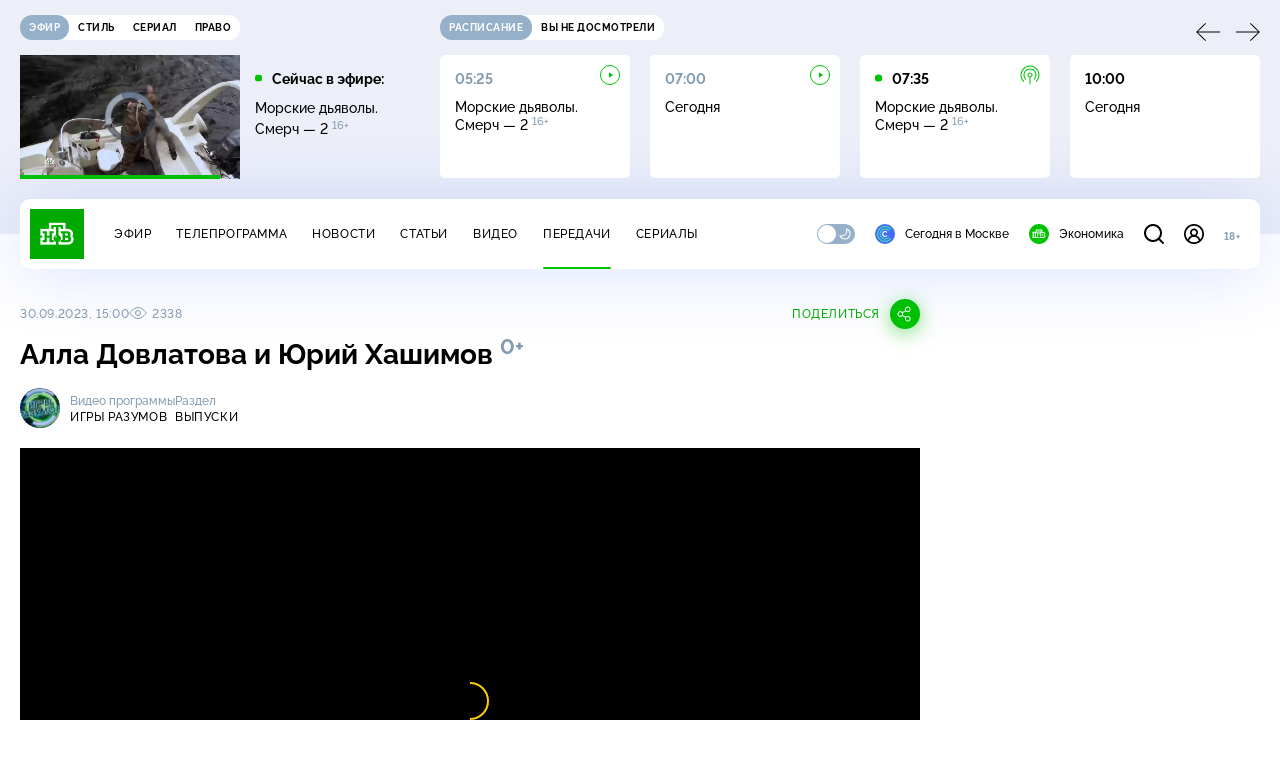

--- FILE ---
content_type: text/html; charset=utf-8
request_url: https://www.ntv.ru/peredacha/Igry_razumov/m97481/o742198/
body_size: 14303
content:
<!doctype html>
<html xmlns="//www.w3.org/1999/xhtml" xml:lang="en" lang="ru" prefix="ya: //webmaster.yandex.ru/vocabularies/">
  <head prefix="og: http://ogp.me/ns# fb: http://ogp.me/ns/fb# article: http://ogp.me/ns/article#">
    <script type="module" crossorigin src="https://static2.ntv.ru/assets/polyfills-CXUM0Phg.js"></script>

    <meta charset="UTF-8" />
    <meta name="viewport" content="width=device-width, initial-scale=1.0, maximum-scale=1.0, user-scalable=no" />

    <meta http-equiv="x-dns-prefetch-control" content="on" />
    <meta http-equiv="Content-Type" content="text/html; charset=utf-8" />
    <meta http-equiv="Content-Language" content="ru" />
    <meta http-equiv="X-UA-Compatible" content="IE=edge" />

    <meta name="telegram:channel" content="@ntvnews" />
    <meta property="fb:pages" content="100144730045043" />

    <meta name="msvalidate.01" content="7CE27288088CB29130CE54218DE04196" />
    <meta name="yandex-verification" content="847f9c4f6d1da5e1" />
    <meta name="yandex-verification" content="ff7d80f7b0440a46" />

    <link rel="shortcut icon" href="//cdn2-static.ntv.ru/favicon.ico" type="image/x-icon" />
    <link rel="mask-icon" href="//cdn2-static.ntv.ru/images/logo5.svg" color="#000" />

    <link rel="apple-touch-icon" sizes="57x57" href="//cdn2-static.ntv.ru/images/favicons/apple-touch-icon-57x57.png" />
    <link rel="apple-touch-icon" sizes="60x60" href="//cdn2-static.ntv.ru/images/favicons/apple-touch-icon-60x60.png" />
    <link rel="apple-touch-icon" sizes="72x72" href="//cdn2-static.ntv.ru/images/favicons/apple-touch-icon-72x72.png" />
    <link rel="apple-touch-icon" sizes="76x76" href="//cdn2-static.ntv.ru/images/favicons/apple-touch-icon-76x76.png" />
    <link rel="apple-touch-icon" sizes="114x114" href="//cdn2-static.ntv.ru/images/favicons/apple-touch-icon-114x114.png" />
    <link rel="apple-touch-icon" sizes="120x120" href="//cdn2-static.ntv.ru/images/favicons/apple-touch-icon-120x120.png" />
    <link rel="apple-touch-icon" sizes="144x144" href="//cdn2-static.ntv.ru/images/favicons/apple-touch-icon-144x144.png" />
    <link rel="apple-touch-icon" sizes="152x152" href="//cdn2-static.ntv.ru/images/favicons/apple-touch-icon-152x152.png" />
    <link rel="apple-touch-icon" sizes="180x180" href="//cdn2-static.ntv.ru/images/favicons/apple-touch-icon-180x180.png" />

    <link rel="icon" type="image/png" href="//cdn2-static.ntv.ru/images/favicons/favicon-32x32.png" sizes="32x32" />
    <link rel="icon" type="image/png" href="//cdn2-static.ntv.ru/images/favicons/favicon-194x194.png" sizes="194x194" />
    <link rel="icon" type="image/png" href="//cdn2-static.ntv.ru/images/favicons/favicon-96x96.png" sizes="96x96" />
    <link
      rel="icon"
      type="image/png"
      href="//cdn2-static.ntv.ru/images/favicons/android-chrome-192x192.png"
      sizes="192x192"
    />
    <link rel="icon" type="image/png" href="//cdn2-static.ntv.ru/images/favicons/favicon-16x16.png" sizes="16x16" />

    <meta name="msapplication-TileColor" content="#253345" />
    <meta name="msapplication-TileImage" content="//cdn2-static.ntv.ru/images/favicons/mstile-144x144.png" />

    <meta name="theme-color" content="#253345" />

    <meta name="robots" content="max-image-preview:large, max-video-preview:30" />

    <link rel="preconnect" href="//cdn2-static.ntv.ru/" crossorigin />
    <link rel="preconnect" href="//fonts.googleapis.com/" crossorigin />
    <link rel="preconnect" href="//ads.betweendigital.com" crossorigin />

    <link rel="manifest" href="https://www.ntv.ru/manifest.json" crossorigin="use-credentials" />

    <meta property="fb:app_id" content="398092463538505" />

    <title>Игры разумов &#x2F; Выпуски &#x2F; Алла Довлатова и Юрий Хашимов &#x2F; Передачи НТВ</title>
<meta property="og:site_name" content="НТВ">
<meta property="og:url" content="https://www.ntv.ru/peredacha/Igry_razumov/m97481/o742198/">
<link rel="canonical" href="https://www.ntv.ru/peredacha/Igry_razumov/m97481/o742198/">
<meta name="title" content="Игры разумов / Выпуски / Алла Довлатова и Юрий Хашимов / Передачи НТВ">
<meta name="description" content="Новым гостем интеллектуальной телеигры станет российская теле- и радиоведущая, актриса Алла Довлатова: она сразится в интеллектуальном поединке с Юрием Хашимовым. Кто сможет дать больше правильных ответов на профессиональные темы?  // Смотрите на НТВ.Ru">
<meta name="keywords" content="игры и игрушки">
<meta property="author" content="ntv.ru">
<meta property="og:type" content="video.tv_show">
<meta property="og:title" content="Игры разумов / Выпуски / Алла Довлатова и Юрий Хашимов / Передачи НТВ">
<meta property="og:description" content="Новым гостем интеллектуальной телеигры станет российская теле- и радиоведущая, актриса Алла Довлатова: она сразится в интеллектуальном поединке с Юрием Хашимовым. Кто сможет дать больше правильных ответов на профессиональные темы?  // Смотрите на НТВ.Ru">
<meta property="og:image" content="/home/promo/2023/20230928/ig_snvo.jpg">
<meta property="og:image:width" content="1024">
<meta property="og:image:height" content="539">
<meta name="twitter:creator" content="@ntvru">
<meta name="twitter:site" content="@ntvru">
<meta name="twitter:title" content="Игры разумов / Выпуски / Алла Довлатова и Юрий Хашимов / Передачи НТВ">
<meta name="twitter:description" content="Новым гостем интеллектуальной телеигры станет российская теле- и радиоведущая, актриса Алла Довлатова: она сразится в интеллектуальном поединке с Юрием Хашимовым. Кто сможет дать больше правильных ответов на профессиональные темы?  // Смотрите на НТВ.Ru">
<meta name="twitter:image" content="https://cdn2-static.ntv.ru/home/promo/2023/20230928/ig_snvo.jpg">
<meta name="twitter:url" content="https://www.ntv.ru/peredacha/Igry_razumov/m97481/o742198/">
<meta name="twitter:card" content="player">
<meta name="twitter:player:width" content="1024">
<meta name="twitter:player:height" content="576">
<meta name="twitter:app:id:iphone" content="720725187">
<meta name="twitter:app:id:googleplay" content="ru.ntv.client">
<meta property="video:duration" content="1804">
<meta property="ya:ovs:upload_date" content="2023-09-27T19:00:21+03:00">
<meta property="ya:ovs:adult" content="no">
<meta property="ya:ovs:feed_url" content="https://www.ntv.ru/exp/video/2264824">
<meta property="og:video:duration" content="1804">
<meta property="og:video:type" content="video/mp4">
<meta property="og:video:width" content="1024">
<meta property="og:video:height" content="576">
<meta property="og:video" content="https://cdn2-vod-mp4.ntv.ru/promo/snippets/2023/20230927/01099223_IGRYi_RAZUMOV_21_ORIGINAL_MASTER_hd_hqTSflTFMn51oSwnl1_snippet.mp4">
<script type="application/ld+json">{"@context":"https://schema.org","@type":"VideoObject","keywords":"игры и игрушки","isFamilyFriendly":"true","name":"Алла Довлатова и Юрий Хашимов","description":"Новым гостем интеллектуальной телеигры станет российская теле- и радиоведущая, актриса Алла Довлатова: она сразится в интеллектуальном поединке с Юрием Хашимовым. Кто сможет дать больше правильных ответов на профессиональные темы? ","thumbnailUrl":"https://cdn2-static.ntv.ru/home/promo/2023/20230928/ig_snvo.jpg","uploadDate":"2023-09-30T15:00:00+0300","duration":"PT1804S","publisher":{"@type":"Organization","name":"НТВ.Ru","logo":{"@type":"ImageObject","url":"https://cdn2-static.ntv.ru/images/favicons/apple-touch-icon-60x60.png","width":60,"height":60}},"embedUrl":"https://www.ntv.ru/embed/2264824/","interactionStatistic":{"@type":"InteractionCounter","interactionType":{"@type":"http://schema.org/WatchAction"},"userInteractionCount":2338}}</script>
    
    <script async src="https://yandex.ru/ads/system/header-bidding.js"></script>
    <script>
      var adfoxBiddersMap = {
        myTarget: "867892",
        betweenDigital: "867894",
        adriver: "1267778",
        "adfox_roden-media": "1591857",
        adfox_mttech: "1551425",
        adfox_adsmart: "1639577",
        getintent: "1620836",
        "adfox_imho-video": "2456220",
        mediasniper: "2668023",
        "roxot": "2872335",
        buzzoola: "1186538",
        astralab: "1667446",
        otclick: "3121955",
        gnezdo: "2755801",
      };

      var adUnits = [
        {
          codeType: "instream",
          code: "videocontainer_hb",
          bids: [
            { bidder: "adfox_roden-media", params: { p1: "codta", p2: "gjlz" }, adBreakTypes: ["preroll", "midroll", "postroll"] },
            { bidder: "adfox_mttech", params: { p1: "comze", p2: "gdol" }, adBreakTypes: ["preroll", "midroll", "postroll"] },
            { bidder: "roxot", params: { placementId: '1604086b-59be-431f-9325-839e3e837534', sendTargetRef: true }, adBreakTypes: ["preroll", "midroll", "postroll"]  },
            { bidder: "adfox_imho-video", params: { p1: "cynet", p2: "eyit", puid1: "1"}, adBreakTypes: ["preroll", "midroll", "postroll"] }
          ],
        },
        {
        // GPM_Ntv.ru_D_Sidebar-player
          code: "adfox_15529136651199965",
          sizes: [[300, 600],[240, 400]],
          bids: [
            { bidder: "myTarget", params: { placementId: "828060" } },
            { bidder: "betweenDigital", params: { placementId: "3954968" } },
            { bidder: "adriver", params: { placementId: "40:GPM_Ntv.ru_D_Sidebar-player_300x600" }},
            { bidder: "adfox_adsmart", params: { p1: "cshei", p2: "hhro" } },
            { bidder: "mediasniper", params: { placementId: "3602" } },
            { bidder: "getintent", params: { placementId: "215_GPM_Ntv.ru_D_Sidebar-player_300x600" } },
            { bidder: "buzzoola", params: { placementId: "1220199" } },
            { bidder: "astralab", params: { placementId: "66ffa122b13381b469ae4ddd" } },
            { bidder: "otclick", params: { placementId: "7069" } },
          ],
        },
        {
          // GPM_Ntv.ru_D_News
          code: "adfox_155291584866026954",
          sizes: [[970, 250], [970, 90]],
          bids: [
            { bidder: "myTarget", params: { placementId: "334155" } },
            { bidder: "betweenDigital", params: { placementId: "2757038" } },
            { bidder: "adriver", params: { placementId: "40:GPM_Ntv.ru_D_News" } },
            { bidder: "getintent", params: { placementId: "215_GPM_Ntv.ru_D_News_970x250" } },
            { bidder: "buzzoola", params: { placementId: "1217539" } },
            { bidder: "mediasniper", params: { placementId: "16766" } },
            { bidder: "astralab", params: { placementId: "66ffa124b13381b469ae4df0" } },
            { bidder: "otclick", params: { placementId: "7929" } },
          ],
        },
        {
            // GPM_Ntv.ru_M_News
            code: "adfox_155291693917296631",
            sizes: [[300, 250], [300, 300]],
            bids: [
                { bidder: "myTarget", params: { placementId: "220158" } },
                { bidder: "betweenDigital", params: { placementId: "2757043" } },
                { bidder: "adriver", params: { placementId: "40:GPM_Ntv.ru_M_News_300x250" } },
                { bidder: "adfox_adsmart", params: { p1: "cqqaq", p2: "ul" } },
                { bidder: "getintent", params: { placementId: "215_GPM_Ntv.ru_M_News_300x250" } },
                { bidder: "mediasniper", params: { placementId: "3603" } },
                { bidder: "buzzoola", params: { placementId: "1217540" } },
                { bidder: "astralab", params: { placementId: "66ffa125b13381b469ae4dfa" } },
                { bidder: "otclick", params: { placementId: "7070" } },
            ],
        },
        {
          //GPM_NTV_M_AIR_300x250
          code: "GPM_NTV_M_AIR",
          sizes: [[300, 250]],
          bids: [
            { bidder: "myTarget", params: { placementId: "1718078" } },
            { bidder: "betweenDigital", params: { placementId: "4807123" } },
            { bidder: "adriver", params: { placementId: "40:GPM_NTV.ru_M_AIR_300x250" } },
            { bidder: "getintent", params: { placementId: "215_GPM_NTV.ru_M_AIR_300x250" } },
            { bidder: "buzzoola", params: { placementId: "1280638" } },
            { bidder: "mediasniper", params: { placementId: "18953" } },
            { bidder: "astralab", params: { placementId: "6731fc006ac583f80e728e4c" } },
          ],
        },
        {
          //GPM_ntv.ru_D_Bottom
          code: "GPM_ntv_D_Bottom",
          sizes: [[300, 250]],
          bids: [
            { bidder: "myTarget", params: { placementId: "1706634" } },
            { bidder: "betweenDigital", params: { placementId: "4802125" } },
            { bidder: "adriver", params: { placementId: "40:GPM_ntv.ru_D_Bottom" } },
            { bidder: "getintent", params: { placementId: "215_GPM_ntv.ru_D_Bottom_300x250" } },
            { bidder: "buzzoola", params: { placementId: "1278690" } },
            { bidder: "mediasniper", params: { placementId: "17805" } },
            { bidder: "astralab", params: { placementId: "671a4500b13381b469b0d8a1" } },
            { bidder: "otclick", params: { placementId: "8309" } },
          ],
        },
        {
          //GPM_Ntv.ru_D_InRead-combo
          code: "GPM_Ntv_D_inread_combo",
          sizes: [[300, 250]],
          bids: [
            { bidder: "myTarget", params: { placementId: "1706636" } },
            { bidder: "betweenDigital", params: { placementId: "4802126" } },
            { bidder: "adriver", params: { placementId: "40:GPM_Ntv.ru_D_InRead-combo" } },
            { bidder: "getintent", params: { placementId: "215_GPM_Ntv.ru_D_InRead-combo_300x250" } },
            { bidder: "buzzoola", params: { placementId: "1278691" } },
            { bidder: "mediasniper", params: { placementId: "17806" } },
            { bidder: "astralab", params: { placementId: "671a4504b13381b469b0d8ba" } },
            { bidder: "otclick", params: { placementId: "8310" } },
            { bidder: "gnezdo", params: { placementId: "347887" } },
          ],
        },
        {
          //GPM_ntv.ru_M_Bottom
          code: "GPM_ntv_M_Bottom",
          sizes: [[300, 250]],
          bids: [
            { bidder: "myTarget", params: { placementId: "1706638" } },
            { bidder: "betweenDigital", params: { placementId: "4802127" } },
            { bidder: "adriver", params: { placementId: "40:GPM_ntv.ru_M_Bottom" } },
            { bidder: "getintent", params: { placementId: "215_GPM_Ntv.ru_M_Bottom_300x250" } },
            { bidder: "buzzoola", params: { placementId: "1278692" } },
            { bidder: "mediasniper", params: { placementId: "3605" } },
            { bidder: "astralab", params: { placementId: "671a4508b13381b469b0d8d3" } },
            { bidder: "otclick", params: { placementId: "7068" } },
          ],
        },
      ];
      var userTimeout = 1000;

      var biddersCpmAdjustmentMap = {
        adfox_mttech: 0.45,
      };

      window.YaHeaderBiddingSettings = {
        biddersMap: adfoxBiddersMap,
        adUnits: adUnits,
        timeout: userTimeout,
        biddersCpmAdjustmentMap: biddersCpmAdjustmentMap,
      };
    </script>
    <script>
      window.Ya || (window.Ya = {});
      window.yaContextCb = window.yaContextCb || [];
      window.Ya.adfoxCode || (window.Ya.adfoxCode = {});
      window.Ya.adfoxCode.hbCallbacks || (window.Ya.adfoxCode.hbCallbacks = []);
    </script>
    <script src="https://yandex.ru/ads/system/context.js" async></script>
    <script type="text/javascript" src="//s3.wi-fi.ru/mtt/banners/libs/1.11.9/all.js" async></script>
    <script type="text/javascript" charset="utf-8" src="https://yandex.ru/ads/system/adsdk.js"></script>
    
<script>
(function (counterHostname) {
  function createScriprt(url) {
    var newScript = document.createElement('script');
    newScript.async = true;
    newScript.src = url;
    var referenceNode = document.querySelector('script');
    if (referenceNode) {
      referenceNode.parentNode.insertBefore(newScript, referenceNode);
    } else {
      document.firstElementChild.appendChild(newScript);
    }
  }

  window.MSCounter = { counterHostname: counterHostname };
  window.mscounterCallbacks = window.mscounterCallbacks || [];
  window.mscounterCallbacks.push(function() { msCounterExampleCom = new MSCounter.counter({ 'account':'ntv', 'tmsec': 'mx3_ntv', 'autohit' : true }); });
  createScriprt('https://tns-counter.ru/ncc/counter.js');
})();
</script>
    <script type="module" crossorigin src="https://static2.ntv.ru/assets/main-DSQxXZhs.js"></script>
    <link rel="stylesheet" crossorigin href="https://static2.ntv.ru/assets/css/main-BJ3kOUUG.css">
  <link rel="stylesheet" href="https://static2.ntv.ru/assets/css/tiles-v6ObEq2r.css"><link rel="stylesheet" href="https://static2.ntv.ru/assets/css/stories-CiaKgmlA.css"><link rel="stylesheet" href="https://static2.ntv.ru/assets/css/base-card-BO-Lgql1.css"><link rel="stylesheet" href="https://static2.ntv.ru/assets/css/recommendations-BGwo2Os2.css"><link rel="stylesheet" href="https://static2.ntv.ru/assets/css/auth-icon-ChYRYrcQ.css"><link rel="stylesheet" href="https://static2.ntv.ru/assets/css/oauth-DxMJS6sV.css"><link rel="stylesheet" href="https://static2.ntv.ru/assets/css/form-error-BQlSIfHr.css"><link rel="stylesheet" href="https://static2.ntv.ru/assets/css/form-item-LNeTIEX_.css"><link rel="stylesheet" href="https://static2.ntv.ru/assets/css/form-pin-Ck5PcGMN.css"><link rel="stylesheet" href="https://static2.ntv.ru/assets/css/content-media-embed-BBXPfNkk.css"><link rel="stylesheet" href="https://static2.ntv.ru/assets/css/ad-side-bar-BhCGMKeE.css"><link rel="stylesheet" href="https://static2.ntv.ru/assets/css/simple-video-card-DwwlCFEO.css"><link rel="stylesheet" href="https://static2.ntv.ru/assets/css/right-col-Dm1Tr6C9.css"><link rel="stylesheet" href="https://static2.ntv.ru/assets/css/vod-player-Dh1mNrpd.css"><link rel="stylesheet" href="https://static2.ntv.ru/assets/css/meta-info-list-CWlGSVzv.css"><link rel="stylesheet" href="https://static2.ntv.ru/assets/css/simple-video-card-DwwlCFEO.css"><link rel="stylesheet" href="https://static2.ntv.ru/assets/css/social-share-CPIcqvoZ.css"><link rel="stylesheet" href="https://static2.ntv.ru/assets/css/content-top-D2_aaSf3.css"><link rel="stylesheet" href="https://static2.ntv.ru/assets/css/incut-source-CHzsvOJ9.css"><link rel="stylesheet" href="https://static2.ntv.ru/assets/css/content-img-XLSGw53s.css"><link rel="stylesheet" href="https://static2.ntv.ru/assets/css/timelines-QblgSMGL.css"><link rel="stylesheet" href="https://static2.ntv.ru/assets/css/list-container-DjnS56Yj.css"><link rel="stylesheet" href="https://static2.ntv.ru/assets/css/peredacha-similar-B_pHIoYz.css"><link rel="stylesheet" href="https://static2.ntv.ru/assets/css/comments-CnpKrY0a.css"><link rel="stylesheet" href="https://static2.ntv.ru/assets/css/ad-full-width-remzLXIw.css"><link rel="stylesheet" href="https://static2.ntv.ru/assets/css/two-column-CEy_QlXn.css"><link rel="stylesheet" href="https://static2.ntv.ru/assets/css/vod-player-Dh1mNrpd.css"><link rel="stylesheet" href="https://static2.ntv.ru/assets/css/simple-video-card-DwwlCFEO.css"><link rel="stylesheet" href="https://static2.ntv.ru/assets/css/meta-info-list-CWlGSVzv.css"><link rel="stylesheet" href="https://static2.ntv.ru/assets/css/peredacha-video-1BOkLjQo.css"><link rel="modulepreload" crossorigin href="https://static2.ntv.ru/assets/js/peredacha-video-BIk3j84c.js"></head>
  <body>
    <div id="branding_ntv"></div>
    <div id="app"><div app class="peredacha-issue-page"><div id="adfox_158712796103179977"></div><div id="adfox_160553551388831372"></div><header class="header"><div class="header__wrapp"><div class="header-top header__top" no-theme-transition><div class="container-ui"><div class="header-top__wrapp"><div class="header-air header-top__air"><div class="tabs-ui tabs-ui--base header-air__tabs"><div class="tabs-ui__wrapper"><div class="slider-ui tabs-ui__header tabs-ui__header--mb-0"><div class="slider-ui__slider--disable slider-ui__slider swiper"><div class="slider-ui__wrapper swiper-wrapper"><!--[--><!--[--><div class="ui-slider__slide swiper-slide tabs-ui__slide tabs-ui__slide--ntv"><!--[--><div class="hov-b tabs-ui__item tabs-ui__item--ntv"><!--[--><span class="cntr cntr-s"><!--[-->Эфир<!--]--></span><!--]--></div><!--]--></div><div class="ui-slider__slide swiper-slide tabs-ui__slide tabs-ui__slide--ntvstyle"><!--[--><div class="hov-b tabs-ui__item tabs-ui__item--ntvstyle"><!--[--><span class="cntr cntr-s"><!--[-->Стиль<!--]--></span><!--]--></div><!--]--></div><div class="ui-slider__slide swiper-slide tabs-ui__slide tabs-ui__slide--ntvseries"><!--[--><div class="hov-b tabs-ui__item tabs-ui__item--ntvseries"><!--[--><span class="cntr cntr-s"><!--[-->Сериал<!--]--></span><!--]--></div><!--]--></div><div class="ui-slider__slide swiper-slide tabs-ui__slide tabs-ui__slide--ntvlaw"><!--[--><div class="hov-b tabs-ui__item tabs-ui__item--ntvlaw"><!--[--><span class="cntr cntr-s"><!--[-->Право<!--]--></span><!--]--></div><!--]--></div><!--]--><!----><!--]--></div></div><!----><!----><!----><!----><!--[--><!--]--></div></div><!----></div><span></span></div><div class="header-announce header-top__announce"><div class="tabs-ui tabs-ui--base header-announce__tabs"><div class="tabs-ui__wrapper"><div class="slider-ui tabs-ui__header"><div class="slider-ui__slider--disable slider-ui__slider swiper"><div class="slider-ui__wrapper swiper-wrapper"><!--[--><!--[--><div class="ui-slider__slide swiper-slide tabs-ui__slide tabs-ui__slide--schedule"><!--[--><div class="hov-b tabs-ui__item tabs-ui__item--schedule"><!--[--><svg aria-hidden="true" width="20" height="20" class="header-announce__tab-icon"><use href="#icon-schedule"></use></svg><span class="cntr cntr-s header-announce__tab-name"><!--[-->расписание<!--]--></span><!--]--></div><!--]--></div><div class="ui-slider__slide swiper-slide tabs-ui__slide tabs-ui__slide--watch"><!--[--><div class="hov-b tabs-ui__item tabs-ui__item--watch"><!--[--><svg aria-hidden="true" width="20" height="20" class="header-announce__tab-icon"><use href="#icon-watch"></use></svg><span class="cntr cntr-s header-announce__tab-name"><!--[-->вы не досмотрели<!--]--></span><!--]--></div><!--]--></div><!--]--><!----><!--]--></div></div><!----><!----><!----><!----><!--[--><!--]--></div></div><div class="tabs-ui__content"><!--[--><div><div style="position:relative;height:124px;"><div class="loader loader--block loader--active"><div class="loader__icon"></div></div></div></div><!--]--></div></div></div></div></div></div><div class="header-nav header__nav"><div class="header-nav__wrapp"><!--[--><a class="router-ui header-nav__logo" href="/"><!--[--><img src="https://static2.ntv.ru/static/images/logo.png" width="54" height="50" alt="НТВ"><!--]--></a><!--]--><span class="cntr cntr-s header-nav__age header-nav__age--mobile"><!--[-->18+<!--]--></span><div style="" class="header-menu header-menu--desktop header-nav__left"><!----><nav class="header-menu__nav"><!--[--><li class="cap cap-xs header-menu__item"><!--[--><!--[--><a class="router-ui header-menu__link hov-b" no-theme-transition href="/air" title="Эфир"><!--[-->Эфир<!--]--></a><!--]--><!--]--></li><li class="cap cap-xs header-menu__item"><!--[--><!--[--><a class="router-ui header-menu__link hov-b" no-theme-transition href="/programma/" title="Телепрограмма"><!--[-->Телепрограмма<!--]--></a><!--]--><!--]--></li><li class="cap cap-xs header-menu__item"><!--[--><!--[--><a class="router-ui header-menu__link hov-b" no-theme-transition href="/novosti/" title="Новости"><!--[-->Новости<!--]--></a><!--]--><!--]--></li><li class="cap cap-xs header-menu__item"><!--[--><!--[--><a class="router-ui header-menu__link hov-b" no-theme-transition href="/cards/" title="Статьи"><!--[-->Статьи<!--]--></a><!--]--><!--]--></li><li class="cap cap-xs header-menu__item"><!--[--><!--[--><a class="router-ui header-menu__link hov-b" no-theme-transition href="/video/" title="Видео"><!--[-->Видео<!--]--></a><!--]--><!--]--></li><li class="cap cap-xs header-menu__item"><!--[--><!--[--><a class="router-ui active header-menu__link hov-b" no-theme-transition href="/peredacha/" title="Передачи"><!--[-->Передачи<!--]--></a><!--]--><!--]--></li><li class="cap cap-xs header-menu__item"><!--[--><!--[--><a class="router-ui header-menu__link hov-b" no-theme-transition href="/serial/" title="Сериалы"><!--[-->Сериалы<!--]--></a><!--]--><!--]--></li><!--]--></nav><div class="dropdown-ui header-menu__dropdown"><div class="dropdown-ui__trigger"><!--[--><ul class="dropdown-ui__trigger-default"><!--[--><li class="dropdown-ui__dot"></li><li class="dropdown-ui__dot"></li><li class="dropdown-ui__dot"></li><!--]--></ul><!--]--></div><!----></div><div class="switcher-ui switcher-ui--m toggle-dark-mode header-menu__theme"><div class="switcher-ui__icon switcher-ui__icon--left"><svg aria-hidden="true" width="24" height="24" class="switcher-ui__svg"><use href="#icon-sun"></use></svg></div><div class="switcher-ui__circle"></div><div class="switcher-ui__icon switcher-ui__icon--right"><svg aria-hidden="true" width="24" height="24" class="switcher-ui__svg"><use href="#icon-moon"></use></svg></div></div><nav class="header-projects header-menu__projects header-menu__projects--nav"><li class="b b-xs" no-theme-transition><!--[--><a href="https://www.ntv.ru/msk" title="Сегодня в Москве" class="header-projects__item hov-b"><svg aria-hidden="true" width="20" height="20"><use href="#icon-msk"></use></svg> Сегодня в Москве </a><!--]--></li><li class="b b-xs" no-theme-transition><!--[--><!--[--><a class="router-ui header-projects__item hov-b" href="/economics" title="Экономика"><!--[--><svg aria-hidden="true" width="20" height="20"><use href="#icon-ntv"></use></svg> Экономика <!--]--></a><!--]--><!--]--></li></nav></div><div class="header-nav__right"><span></span><svg aria-hidden="true" width="20" height="20" class="header-nav__search"><use href="#icon-loupe"></use></svg><template><!----></template><div class="auth-panel header-nav__auth"><!--[--><a class="router-ui" href="/auth/login" title="Войти"><!--[--><div class="auth-icon"><svg aria-hidden="true" width="20" height="20"><use href="#icon-auth"></use></svg><!----></div><!--]--></a><!--]--></div><span class="cntr cntr-s header-nav__age"><!--[-->18+<!--]--></span><button class="header-nav__burger" type="button"><svg aria-hidden="true" width="20" height="16"><use href="#icon-burger"></use></svg></button></div></div></div><span></span><div><!----></div></div></header><main class="view"><span></span><div class="content-two-column"><div class="content-two-column__top content-two-column__top--border"><div class="content-two-column__left"><!--[--><!--[--><!--]--><section class="peredacha-video peredacha-video-page" data-scroll-to><div class="content-top peredacha-video__top"><div class="content-top__wrapp"><div class="content-top__left"><!----><div class="content-top__meta"><p class="cap cap-xs content-top__date"><!--[-->30.09.2023, 15:00<!--]--></p><p class="cap cap-xs content-top__view"><!--[--><svg aria-hidden="true" width="18" height="12" class="content-top__eye"><use href="#icon-eye"></use></svg> 2338<!--]--></p></div><!--[--><!--]--></div><div class="content-top__right"><!--[--><div class="social-share social-share--horizontal social-share--trigger"><!----><div class="social-trigger social-share__trigger"><p class="cap cap-xs social-trigger__title"><!--[-->Поделиться<!--]--></p><svg aria-hidden="true" width="30" height="30" class="social-trigger__btn" title="Поделиться"><use href="#icon-share"></use></svg></div></div><!--]--></div></div><h1 class="h h-l content-top__title">Алла Довлатова и&nbsp;Юрий Хашимов&nbsp;<sup class='age-limit'>0+</sup></h1></div><div class="peredacha-video-info peredacha-video__info"><div class="meta-info-item meta-info-item--m peredacha-video-info__item"><div class="img-ui img-ui--show-loader meta-info-item__img"><img class="img-ui__img--lazy img-ui__img" src="" data-lazy="https://cdn2-static.ntv.ru/home/schedule/2023/20230315/igry_razum_c.jpg" width="40" height="40" alt="" crossorigin="anonymous"></div><div class="meta-info-item__info"><p class="b b-xs meta-info-item__label"><!--[-->Видео программы<!--]--></p><!--[--><a class="router-ui meta-info-item__name meta-info-item__name--link hov-b" href="/peredacha/Igry_razumov"><!--[--><p class="cap cap-xs">Игры разумов</p><!--]--></a><!--]--><!----></div></div><div class="meta-info-item meta-info-item--xs peredacha-video-info__item"><!----><div class="meta-info-item__info"><p class="b b-xs meta-info-item__label"><!--[-->Раздел<!--]--></p><!--[--><a class="router-ui meta-info-item__name meta-info-item__name--link hov-b" href="/peredacha/Igry_razumov/issues/97481"><!--[--><p class="cap cap-xs">Выпуски</p><!--]--></a><!--]--><!----></div></div></div><div class="content-media content-media--slider" data-snippet="https://cdn2-vod-mp4.ntv.ru/promo/snippets/2023/20230927/01099223_IGRYi_RAZUMOV_21_ORIGINAL_MASTER_hd_hqTSflTFMn51oSwnl1_snippet.mp4"><div class="content-media-player"><div class="content-media-player__screen"><span></span></div></div><div class="content-media__wrapp"><div data-slider-prev><svg aria-hidden="true" width="24" height="24"><use href="#icon-arrow"></use></svg></div><div data-slider-next><svg aria-hidden="true" width="24" height="24"><use href="#icon-arrow"></use></svg></div><div class="slider-ui content-media__slider"><div class="slider-ui__slider swiper"><div class="slider-ui__wrapper swiper-wrapper"><!--[--><!--[--><div class="ui-slider__slide swiper-slide content-media__slide"><!--[--><!--[--><a class="router-ui simple-video-card" date="2024-05-04T14:35:00+0300" href="/peredacha/Igry_razumov/m97481/o763521"><!--[--><div class="card-img-ui simple-video-card__img" ratio="16-9"><div class="icon-play-ui icon-play-ui--m icon-play-ui--base card-img-ui__video-icon"><svg aria-hidden="true" width="8" height="10" class="icon-play-ui__icon"><use href="#icon-play"></use></svg></div><div class="img-ui img-ui-ratio img-ui-ratio--16-9 img-ui--show-loader card-img-ui__img"><img class="img-ui__img--lazy img-ui__img" src="" data-lazy="https://cdn2-static.ntv.ru/home/promo/2024/20240503/iigy.jpg" width="220px" height="124px" alt="" crossorigin="anonymous"></div><span></span></div><p class="c c-xxs simple-video-card__name hov-b">Евгений Коротышкин и Юрий Хашимов</p><!--]--></a><!--]--><!--]--></div><div class="ui-slider__slide swiper-slide content-media__slide"><!--[--><!--[--><a class="router-ui simple-video-card" date="2024-01-14T15:20:00+0300" href="/peredacha/Igry_razumov/m97481/o751719"><!--[--><div class="card-img-ui simple-video-card__img" ratio="16-9"><div class="icon-play-ui icon-play-ui--m icon-play-ui--base card-img-ui__video-icon"><svg aria-hidden="true" width="8" height="10" class="icon-play-ui__icon"><use href="#icon-play"></use></svg></div><div class="img-ui img-ui-ratio img-ui-ratio--16-9 img-ui--show-loader card-img-ui__img"><img class="img-ui__img--lazy img-ui__img" src="" data-lazy="https://cdn2-static.ntv.ru/home/promo/2024/20240111/IR85.jpg" width="220px" height="124px" alt="" crossorigin="anonymous"></div><span></span></div><p class="c c-xxs simple-video-card__name hov-b">Виктор Чайка и&nbsp;Юрий Хашимов</p><!--]--></a><!--]--><!--]--></div><div class="ui-slider__slide swiper-slide content-media__slide"><!--[--><!--[--><a class="router-ui simple-video-card" date="2023-12-02T14:20:00+0300" href="/peredacha/Igry_razumov/m97481/o748385"><!--[--><div class="card-img-ui simple-video-card__img" ratio="16-9"><div class="icon-play-ui icon-play-ui--m icon-play-ui--base card-img-ui__video-icon"><svg aria-hidden="true" width="8" height="10" class="icon-play-ui__icon"><use href="#icon-play"></use></svg></div><div class="img-ui img-ui-ratio img-ui-ratio--16-9 img-ui--show-loader card-img-ui__img"><img class="img-ui__img--lazy img-ui__img" src="" data-lazy="https://cdn2-static.ntv.ru/home/promo/2023/20231129/igri73.jpg" width="220px" height="124px" alt="" crossorigin="anonymous"></div><span></span></div><p class="c c-xxs simple-video-card__name hov-b">Олег Солнцев и&nbsp;Анатолий Вассерман</p><!--]--></a><!--]--><!--]--></div><div class="ui-slider__slide swiper-slide content-media__slide"><!--[--><!--[--><a class="router-ui simple-video-card" date="2023-11-25T14:20:00+0300" href="/peredacha/Igry_razumov/m97481/o747731"><!--[--><div class="card-img-ui simple-video-card__img" ratio="16-9"><div class="icon-play-ui icon-play-ui--m icon-play-ui--base card-img-ui__video-icon"><svg aria-hidden="true" width="8" height="10" class="icon-play-ui__icon"><use href="#icon-play"></use></svg></div><div class="img-ui img-ui-ratio img-ui-ratio--16-9 img-ui--show-loader card-img-ui__img"><img class="img-ui__img--lazy img-ui__img" src="" data-lazy="https://cdn2-static.ntv.ru/home/promo/2023/20231122/igri_r.jpg" width="220px" height="124px" alt="" crossorigin="anonymous"></div><span></span></div><p class="c c-xxs simple-video-card__name hov-b">Егор Яковлев и Юрий Хашимов</p><!--]--></a><!--]--><!--]--></div><div class="ui-slider__slide swiper-slide content-media__slide"><!--[--><!--[--><a class="router-ui simple-video-card" date="2023-11-18T14:20:00+0300" href="/peredacha/Igry_razumov/m97481/o747127"><!--[--><div class="card-img-ui simple-video-card__img" ratio="16-9"><div class="icon-play-ui icon-play-ui--m icon-play-ui--base card-img-ui__video-icon"><svg aria-hidden="true" width="8" height="10" class="icon-play-ui__icon"><use href="#icon-play"></use></svg></div><div class="img-ui img-ui-ratio img-ui-ratio--16-9 img-ui--show-loader card-img-ui__img"><img class="img-ui__img--lazy img-ui__img" src="" data-lazy="https://cdn2-static.ntv.ru/home/promo/2023/20231115/igri50.jpg" width="220px" height="124px" alt="" crossorigin="anonymous"></div><span></span></div><p class="c c-xxs simple-video-card__name hov-b">Светлана Мастеркова и&nbsp;Анатолий Вассерман</p><!--]--></a><!--]--><!--]--></div><div class="ui-slider__slide swiper-slide content-media__slide"><!--[--><!--[--><a class="router-ui simple-video-card" date="2023-11-11T14:20:00+0300" href="/peredacha/Igry_razumov/m97481/o746494"><!--[--><div class="card-img-ui simple-video-card__img" ratio="16-9"><div class="icon-play-ui icon-play-ui--m icon-play-ui--base card-img-ui__video-icon"><svg aria-hidden="true" width="8" height="10" class="icon-play-ui__icon"><use href="#icon-play"></use></svg></div><div class="img-ui img-ui-ratio img-ui-ratio--16-9 img-ui--show-loader card-img-ui__img"><img class="img-ui__img--lazy img-ui__img" src="" data-lazy="https://cdn2-static.ntv.ru/home/promo/2023/20231108/IR277.jpg" width="220px" height="124px" alt="" crossorigin="anonymous"></div><span></span></div><p class="c c-xxs simple-video-card__name hov-b">Елена Борщёва и&nbsp;Юрий Хашимов</p><!--]--></a><!--]--><!--]--></div><div class="ui-slider__slide swiper-slide content-media__slide"><!--[--><!--[--><a class="router-ui simple-video-card" date="2023-11-04T14:20:00+0300" href="/peredacha/Igry_razumov/m97481/o745979"><!--[--><div class="card-img-ui simple-video-card__img" ratio="16-9"><div class="icon-play-ui icon-play-ui--m icon-play-ui--base card-img-ui__video-icon"><svg aria-hidden="true" width="8" height="10" class="icon-play-ui__icon"><use href="#icon-play"></use></svg></div><div class="img-ui img-ui-ratio img-ui-ratio--16-9 img-ui--show-loader card-img-ui__img"><img class="img-ui__img--lazy img-ui__img" src="" data-lazy="https://cdn2-static.ntv.ru/home/promo/2023/20231108/IR.jpg" width="220px" height="124px" alt="" crossorigin="anonymous"></div><span></span></div><p class="c c-xxs simple-video-card__name hov-b">Оксана Козырева и Анатолий Вассерман</p><!--]--></a><!--]--><!--]--></div><div class="ui-slider__slide swiper-slide content-media__slide"><!--[--><!--[--><a class="router-ui simple-video-card" date="2023-10-28T14:20:00+0300" href="/peredacha/Igry_razumov/m97481/o745338"><!--[--><div class="card-img-ui simple-video-card__img" ratio="16-9"><div class="icon-play-ui icon-play-ui--m icon-play-ui--base card-img-ui__video-icon"><svg aria-hidden="true" width="8" height="10" class="icon-play-ui__icon"><use href="#icon-play"></use></svg></div><div class="img-ui img-ui-ratio img-ui-ratio--16-9 img-ui--show-loader card-img-ui__img"><img class="img-ui__img--lazy img-ui__img" src="" data-lazy="https://cdn2-static.ntv.ru/home/promo/2023/20231025/IR.jpg" width="220px" height="124px" alt="" crossorigin="anonymous"></div><span></span></div><p class="c c-xxs simple-video-card__name hov-b">Денис Клявер и Юрий Хашимов</p><!--]--></a><!--]--><!--]--></div><div class="ui-slider__slide swiper-slide content-media__slide"><!--[--><!--[--><a class="router-ui simple-video-card" date="2023-10-21T14:20:00+0300" href="/peredacha/Igry_razumov/m97481/o744700"><!--[--><div class="card-img-ui simple-video-card__img" ratio="16-9"><div class="icon-play-ui icon-play-ui--m icon-play-ui--base card-img-ui__video-icon"><svg aria-hidden="true" width="8" height="10" class="icon-play-ui__icon"><use href="#icon-play"></use></svg></div><div class="img-ui img-ui-ratio img-ui-ratio--16-9 img-ui--show-loader card-img-ui__img"><img class="img-ui__img--lazy img-ui__img" src="" data-lazy="https://cdn2-static.ntv.ru/home/promo/2023/20231018/igri9.jpg" width="220px" height="124px" alt="" crossorigin="anonymous"></div><span></span></div><p class="c c-xxs simple-video-card__name hov-b">Анастасия Гребёнкина и&nbsp;Анатолий Вассерман</p><!--]--></a><!--]--><!--]--></div><div class="ui-slider__slide swiper-slide content-media__slide"><!--[--><!--[--><a class="router-ui simple-video-card" date="2023-10-14T14:20:00+0300" href="/peredacha/Igry_razumov/m97481/o743969"><!--[--><div class="card-img-ui simple-video-card__img" ratio="16-9"><div class="icon-play-ui icon-play-ui--m icon-play-ui--base card-img-ui__video-icon"><svg aria-hidden="true" width="8" height="10" class="icon-play-ui__icon"><use href="#icon-play"></use></svg></div><div class="img-ui img-ui-ratio img-ui-ratio--16-9 img-ui--show-loader card-img-ui__img"><img class="img-ui__img--lazy img-ui__img" src="" data-lazy="https://cdn2-static.ntv.ru/home/promo/2023/20231011/igri18.jpg" width="220px" height="124px" alt="" crossorigin="anonymous"></div><span></span></div><p class="c c-xxs simple-video-card__name hov-b">Олег Алмазов и Юрий Хашимов</p><!--]--></a><!--]--><!--]--></div><div class="ui-slider__slide swiper-slide content-media__slide"><!--[--><!--[--><a class="router-ui simple-video-card" date="2023-10-07T14:20:00+0300" href="/peredacha/Igry_razumov/m97481/o743281"><!--[--><div class="card-img-ui simple-video-card__img" ratio="16-9"><div class="icon-play-ui icon-play-ui--m icon-play-ui--base card-img-ui__video-icon"><svg aria-hidden="true" width="8" height="10" class="icon-play-ui__icon"><use href="#icon-play"></use></svg></div><div class="img-ui img-ui-ratio img-ui-ratio--16-9 img-ui--show-loader card-img-ui__img"><img class="img-ui__img--lazy img-ui__img" src="" data-lazy="https://cdn2-static.ntv.ru/home/promo/2023/20231006/igri.jpg" width="220px" height="124px" alt="" crossorigin="anonymous"></div><span></span></div><p class="c c-xxs simple-video-card__name hov-b">Дмитрий Колдун и&nbsp;Анатолий Вассерман</p><!--]--></a><!--]--><!--]--></div><div class="ui-slider__slide swiper-slide content-media__slide"><!--[--><!--[--><a class="router-ui active exact simple-video-card" date="2023-09-30T14:20:00+0300" href="/peredacha/Igry_razumov/m97481/o742198"><!--[--><div class="card-img-ui simple-video-card__img" ratio="16-9"><div class="icon-play-ui icon-play-ui--m icon-play-ui--base card-img-ui__video-icon"><svg aria-hidden="true" width="8" height="10" class="icon-play-ui__icon"><use href="#icon-play"></use></svg></div><div class="img-ui img-ui-ratio img-ui-ratio--16-9 img-ui--show-loader card-img-ui__img"><img class="img-ui__img--lazy img-ui__img" src="" data-lazy="https://cdn2-static.ntv.ru/home/promo/2023/20230928/ig.jpg" width="220px" height="124px" alt="" crossorigin="anonymous"></div><span></span></div><p class="c c-xxs simple-video-card__name hov-b">Алла Довлатова и&nbsp;Юрий Хашимов</p><!--]--></a><!--]--><!--]--></div><div class="ui-slider__slide swiper-slide content-media__slide"><!--[--><!--[--><a class="router-ui simple-video-card" date="2023-09-23T14:20:00+0300" href="/peredacha/Igry_razumov/m97481/o741104"><!--[--><div class="card-img-ui simple-video-card__img" ratio="16-9"><div class="icon-play-ui icon-play-ui--m icon-play-ui--base card-img-ui__video-icon"><svg aria-hidden="true" width="8" height="10" class="icon-play-ui__icon"><use href="#icon-play"></use></svg></div><div class="img-ui img-ui-ratio img-ui-ratio--16-9 img-ui--show-loader card-img-ui__img"><img class="img-ui__img--lazy img-ui__img" src="" data-lazy="https://cdn2-static.ntv.ru/home/promo/2023/20230923/igri2.jpg" width="220px" height="124px" alt="" crossorigin="anonymous"></div><span></span></div><p class="c c-xxs simple-video-card__name hov-b">Антон Шкаплеров и&nbsp;Анатолий Вассерман</p><!--]--></a><!--]--><!--]--></div><div class="ui-slider__slide swiper-slide content-media__slide"><!--[--><!--[--><a class="router-ui simple-video-card" date="2023-09-16T14:20:00+0300" href="/peredacha/Igry_razumov/m97481/o740124"><!--[--><div class="card-img-ui simple-video-card__img" ratio="16-9"><div class="icon-play-ui icon-play-ui--m icon-play-ui--base card-img-ui__video-icon"><svg aria-hidden="true" width="8" height="10" class="icon-play-ui__icon"><use href="#icon-play"></use></svg></div><div class="img-ui img-ui-ratio img-ui-ratio--16-9 img-ui--show-loader card-img-ui__img"><img class="img-ui__img--lazy img-ui__img" src="" data-lazy="https://cdn2-static.ntv.ru/home/promo/2023/20230913/igri32.jpg" width="220px" height="124px" alt="" crossorigin="anonymous"></div><span></span></div><p class="c c-xxs simple-video-card__name hov-b">Лариса Рубальская и Юрий Хашимов</p><!--]--></a><!--]--><!--]--></div><div class="ui-slider__slide swiper-slide content-media__slide"><!--[--><!--[--><a class="router-ui simple-video-card" date="2023-09-09T14:20:00+0300" href="/peredacha/Igry_razumov/m97481/o738953"><!--[--><div class="card-img-ui simple-video-card__img" ratio="16-9"><div class="icon-play-ui icon-play-ui--m icon-play-ui--base card-img-ui__video-icon"><svg aria-hidden="true" width="8" height="10" class="icon-play-ui__icon"><use href="#icon-play"></use></svg></div><div class="img-ui img-ui-ratio img-ui-ratio--16-9 img-ui--show-loader card-img-ui__img"><img class="img-ui__img--lazy img-ui__img" src="" data-lazy="https://cdn2-static.ntv.ru/home/promo/2023/20230906/igri78.jpg" width="220px" height="124px" alt="" crossorigin="anonymous"></div><span></span></div><p class="c c-xxs simple-video-card__name hov-b">Елена Ханга и&nbsp;Анатолий Вассерман</p><!--]--></a><!--]--><!--]--></div><div class="ui-slider__slide swiper-slide content-media__slide"><!--[--><!--[--><a class="router-ui simple-video-card" date="2023-09-02T14:20:00+0300" href="/peredacha/Igry_razumov/m97481/o739058"><!--[--><div class="card-img-ui simple-video-card__img" ratio="16-9"><div class="icon-play-ui icon-play-ui--m icon-play-ui--base card-img-ui__video-icon"><svg aria-hidden="true" width="8" height="10" class="icon-play-ui__icon"><use href="#icon-play"></use></svg></div><div class="img-ui img-ui-ratio img-ui-ratio--16-9 img-ui--show-loader card-img-ui__img"><img class="img-ui__img--lazy img-ui__img" src="" data-lazy="https://cdn2-static.ntv.ru/home/promo/2023/20230830/igri43.jpg" width="220px" height="124px" alt="" crossorigin="anonymous"></div><span></span></div><p class="c c-xxs simple-video-card__name hov-b">Сергей Майоров и Юрий Хашимов</p><!--]--></a><!--]--><!--]--></div><div class="ui-slider__slide swiper-slide content-media__slide"><!--[--><!--[--><a class="router-ui simple-video-card" date="2023-07-01T15:20:00+0300" href="/peredacha/Igry_razumov/m97481/o731906"><!--[--><div class="card-img-ui simple-video-card__img" ratio="16-9"><div class="icon-play-ui icon-play-ui--m icon-play-ui--base card-img-ui__video-icon"><svg aria-hidden="true" width="8" height="10" class="icon-play-ui__icon"><use href="#icon-play"></use></svg></div><div class="img-ui img-ui-ratio img-ui-ratio--16-9 img-ui--show-loader card-img-ui__img"><img class="img-ui__img--lazy img-ui__img" src="" data-lazy="https://cdn2-static.ntv.ru/home/promo/2023/20230628/razum.jpg" width="220px" height="124px" alt="" crossorigin="anonymous"></div><span></span></div><p class="c c-xxs simple-video-card__name hov-b">Виктор Салтыков и&nbsp;Анатолий Вассерман</p><!--]--></a><!--]--><!--]--></div><div class="ui-slider__slide swiper-slide content-media__slide"><!--[--><!--[--><a class="router-ui simple-video-card" date="2023-06-24T15:20:00+0300" href="/peredacha/Igry_razumov/m97481/o731041"><!--[--><div class="card-img-ui simple-video-card__img" ratio="16-9"><div class="icon-play-ui icon-play-ui--m icon-play-ui--base card-img-ui__video-icon"><svg aria-hidden="true" width="8" height="10" class="icon-play-ui__icon"><use href="#icon-play"></use></svg></div><div class="img-ui img-ui-ratio img-ui-ratio--16-9 img-ui--show-loader card-img-ui__img"><img class="img-ui__img--lazy img-ui__img" src="" data-lazy="https://cdn2-static.ntv.ru/home/promo/2023/20230621/igri36.jpg" width="220px" height="124px" alt="" crossorigin="anonymous"></div><span></span></div><p class="c c-xxs simple-video-card__name hov-b">Светлана Журова и Юрий Хашимов</p><!--]--></a><!--]--><!--]--></div><div class="ui-slider__slide swiper-slide content-media__slide"><!--[--><!--[--><a class="router-ui simple-video-card" date="2023-06-17T15:20:00+0300" href="/peredacha/Igry_razumov/m97481/o730342"><!--[--><div class="card-img-ui simple-video-card__img" ratio="16-9"><div class="icon-play-ui icon-play-ui--m icon-play-ui--base card-img-ui__video-icon"><svg aria-hidden="true" width="8" height="10" class="icon-play-ui__icon"><use href="#icon-play"></use></svg></div><div class="img-ui img-ui-ratio img-ui-ratio--16-9 img-ui--show-loader card-img-ui__img"><img class="img-ui__img--lazy img-ui__img" src="" data-lazy="https://cdn2-static.ntv.ru/home/promo/2023/20230614/razum.jpg" width="220px" height="124px" alt="" crossorigin="anonymous"></div><span></span></div><p class="c c-xxs simple-video-card__name hov-b">Жан Милимеров и&nbsp;Анатолий Вассерман</p><!--]--></a><!--]--><!--]--></div><div class="ui-slider__slide swiper-slide content-media__slide"><!--[--><!--[--><a class="router-ui simple-video-card" date="2023-06-10T15:20:00+0300" href="/peredacha/Igry_razumov/m97481/o729561"><!--[--><div class="card-img-ui simple-video-card__img" ratio="16-9"><div class="icon-play-ui icon-play-ui--m icon-play-ui--base card-img-ui__video-icon"><svg aria-hidden="true" width="8" height="10" class="icon-play-ui__icon"><use href="#icon-play"></use></svg></div><div class="img-ui img-ui-ratio img-ui-ratio--16-9 img-ui--show-loader card-img-ui__img"><img class="img-ui__img--lazy img-ui__img" src="" data-lazy="https://cdn2-static.ntv.ru/home/promo/2023/20230607/igry_razumov.jpg" width="220px" height="124px" alt="" crossorigin="anonymous"></div><span></span></div><p class="c c-xxs simple-video-card__name hov-b">Валерия Гавриловская и&nbsp;Юрий Хашимов</p><!--]--></a><!--]--><!--]--></div><div class="ui-slider__slide swiper-slide content-media__slide"><!--[--><!--[--><a class="router-ui simple-video-card" date="2023-06-03T15:20:00+0300" href="/peredacha/Igry_razumov/m97481/o728818"><!--[--><div class="card-img-ui simple-video-card__img" ratio="16-9"><div class="icon-play-ui icon-play-ui--m icon-play-ui--base card-img-ui__video-icon"><svg aria-hidden="true" width="8" height="10" class="icon-play-ui__icon"><use href="#icon-play"></use></svg></div><div class="img-ui img-ui-ratio img-ui-ratio--16-9 img-ui--show-loader card-img-ui__img"><img class="img-ui__img--lazy img-ui__img" src="" data-lazy="https://cdn2-static.ntv.ru/home/promo/2023/20230531/igry_razumov.jpg" width="220px" height="124px" alt="" crossorigin="anonymous"></div><span></span></div><p class="c c-xxs simple-video-card__name hov-b">Александр Наумов и&nbsp;Юрий Хашимов</p><!--]--></a><!--]--><!--]--></div><div class="ui-slider__slide swiper-slide content-media__slide"><!--[--><!--[--><a class="router-ui simple-video-card" date="2023-05-27T15:20:00+0300" href="/peredacha/Igry_razumov/m97481/o727499"><!--[--><div class="card-img-ui simple-video-card__img" ratio="16-9"><div class="icon-play-ui icon-play-ui--m icon-play-ui--base card-img-ui__video-icon"><svg aria-hidden="true" width="8" height="10" class="icon-play-ui__icon"><use href="#icon-play"></use></svg></div><div class="img-ui img-ui-ratio img-ui-ratio--16-9 img-ui--show-loader card-img-ui__img"><img class="img-ui__img--lazy img-ui__img" src="" data-lazy="https://cdn2-static.ntv.ru/home/promo/2023/20230525/razum.jpg" width="220px" height="124px" alt="" crossorigin="anonymous"></div><span></span></div><p class="c c-xxs simple-video-card__name hov-b">Екатерина Шугаева и&nbsp;Анатолий Вассерман</p><!--]--></a><!--]--><!--]--></div><div class="ui-slider__slide swiper-slide content-media__slide"><!--[--><!--[--><a class="router-ui simple-video-card" date="2023-05-20T15:20:00+0300" href="/peredacha/Igry_razumov/m97481/o726738"><!--[--><div class="card-img-ui simple-video-card__img" ratio="16-9"><div class="icon-play-ui icon-play-ui--m icon-play-ui--base card-img-ui__video-icon"><svg aria-hidden="true" width="8" height="10" class="icon-play-ui__icon"><use href="#icon-play"></use></svg></div><div class="img-ui img-ui-ratio img-ui-ratio--16-9 img-ui--show-loader card-img-ui__img"><img class="img-ui__img--lazy img-ui__img" src="" data-lazy="https://cdn2-static.ntv.ru/home/promo/2023/20230519/igri2.jpg" width="220px" height="124px" alt="" crossorigin="anonymous"></div><span></span></div><p class="c c-xxs simple-video-card__name hov-b">Анастасия Макеева и&nbsp;Юрий Хашимов</p><!--]--></a><!--]--><!--]--></div><div class="ui-slider__slide swiper-slide content-media__slide"><!--[--><!--[--><a class="router-ui simple-video-card" date="2023-05-13T15:20:00+0300" href="/peredacha/Igry_razumov/m97481/o725686"><!--[--><div class="card-img-ui simple-video-card__img" ratio="16-9"><div class="icon-play-ui icon-play-ui--m icon-play-ui--base card-img-ui__video-icon"><svg aria-hidden="true" width="8" height="10" class="icon-play-ui__icon"><use href="#icon-play"></use></svg></div><div class="img-ui img-ui-ratio img-ui-ratio--16-9 img-ui--show-loader card-img-ui__img"><img class="img-ui__img--lazy img-ui__img" src="" data-lazy="https://cdn2-static.ntv.ru/home/promo/2023/20230510/razum.jpg" width="220px" height="124px" alt="" crossorigin="anonymous"></div><span></span></div><p class="c c-xxs simple-video-card__name hov-b">Ирина Полякова и Анатолий Вассерман</p><!--]--></a><!--]--><!--]--></div><div class="ui-slider__slide swiper-slide content-media__slide"><!--[--><!--[--><a class="router-ui simple-video-card" date="2023-05-06T15:20:00+0300" href="/peredacha/Igry_razumov/m97481/o724822"><!--[--><div class="card-img-ui simple-video-card__img" ratio="16-9"><div class="icon-play-ui icon-play-ui--m icon-play-ui--base card-img-ui__video-icon"><svg aria-hidden="true" width="8" height="10" class="icon-play-ui__icon"><use href="#icon-play"></use></svg></div><div class="img-ui img-ui-ratio img-ui-ratio--16-9 img-ui--show-loader card-img-ui__img"><img class="img-ui__img--lazy img-ui__img" src="" data-lazy="https://cdn2-static.ntv.ru/home/promo/2023/20230503/ir.jpg" width="220px" height="124px" alt="" crossorigin="anonymous"></div><span></span></div><p class="c c-xxs simple-video-card__name hov-b">Галина Стаханова и&nbsp;Юрий Хашимов</p><!--]--></a><!--]--><!--]--></div><div class="ui-slider__slide swiper-slide content-media__slide"><!--[--><!--[--><a class="router-ui simple-video-card" date="2023-04-29T15:20:00+0300" href="/peredacha/Igry_razumov/m97481/o724078"><!--[--><div class="card-img-ui simple-video-card__img" ratio="16-9"><div class="icon-play-ui icon-play-ui--m icon-play-ui--base card-img-ui__video-icon"><svg aria-hidden="true" width="8" height="10" class="icon-play-ui__icon"><use href="#icon-play"></use></svg></div><div class="img-ui img-ui-ratio img-ui-ratio--16-9 img-ui--show-loader card-img-ui__img"><img class="img-ui__img--lazy img-ui__img" src="" data-lazy="https://cdn2-static.ntv.ru/home/promo/2023/20230426/IR.jpg" width="220px" height="124px" alt="" crossorigin="anonymous"></div><span></span></div><p class="c c-xxs simple-video-card__name hov-b">Ирина Салтыкова и Анатолий Вассерман</p><!--]--></a><!--]--><!--]--></div><div class="ui-slider__slide swiper-slide content-media__slide"><!--[--><!--[--><a class="router-ui simple-video-card" date="2023-04-22T15:20:00+0300" href="/peredacha/Igry_razumov/m97481/o723240"><!--[--><div class="card-img-ui simple-video-card__img" ratio="16-9"><div class="icon-play-ui icon-play-ui--m icon-play-ui--base card-img-ui__video-icon"><svg aria-hidden="true" width="8" height="10" class="icon-play-ui__icon"><use href="#icon-play"></use></svg></div><div class="img-ui img-ui-ratio img-ui-ratio--16-9 img-ui--show-loader card-img-ui__img"><img class="img-ui__img--lazy img-ui__img" src="" data-lazy="https://cdn2-static.ntv.ru/home/promo/2023/20230419/IR.jpg" width="220px" height="124px" alt="" crossorigin="anonymous"></div><span></span></div><p class="c c-xxs simple-video-card__name hov-b">Владимир Стержаков и&nbsp;Юрий Хашимов</p><!--]--></a><!--]--><!--]--></div><div class="ui-slider__slide swiper-slide content-media__slide"><!--[--><!--[--><a class="router-ui simple-video-card" date="2023-04-15T15:20:00+0300" href="/peredacha/Igry_razumov/m97481/o722543"><!--[--><div class="card-img-ui simple-video-card__img" ratio="16-9"><div class="icon-play-ui icon-play-ui--m icon-play-ui--base card-img-ui__video-icon"><svg aria-hidden="true" width="8" height="10" class="icon-play-ui__icon"><use href="#icon-play"></use></svg></div><div class="img-ui img-ui-ratio img-ui-ratio--16-9 img-ui--show-loader card-img-ui__img"><img class="img-ui__img--lazy img-ui__img" src="" data-lazy="https://cdn2-static.ntv.ru/home/promo/2023/20230412/razum.jpg" width="220px" height="124px" alt="" crossorigin="anonymous"></div><span></span></div><p class="c c-xxs simple-video-card__name hov-b">Мария Киселёва и Анатолий Вассерман</p><!--]--></a><!--]--><!--]--></div><div class="ui-slider__slide swiper-slide content-media__slide"><!--[--><!--[--><a class="router-ui simple-video-card" date="2023-04-08T15:20:00+0300" href="/peredacha/Igry_razumov/m97481/o721702"><!--[--><div class="card-img-ui simple-video-card__img" ratio="16-9"><div class="icon-play-ui icon-play-ui--m icon-play-ui--base card-img-ui__video-icon"><svg aria-hidden="true" width="8" height="10" class="icon-play-ui__icon"><use href="#icon-play"></use></svg></div><div class="img-ui img-ui-ratio img-ui-ratio--16-9 img-ui--show-loader card-img-ui__img"><img class="img-ui__img--lazy img-ui__img" src="" data-lazy="https://cdn2-static.ntv.ru/home/promo/2023/20230405/igri.jpg" width="220px" height="124px" alt="" crossorigin="anonymous"></div><span></span></div><p class="c c-xxs simple-video-card__name hov-b">Жасмин и&nbsp;Юрий Хашимов</p><!--]--></a><!--]--><!--]--></div><div class="ui-slider__slide swiper-slide content-media__slide"><!--[--><!--[--><a class="router-ui simple-video-card" date="2023-04-01T15:20:00+0300" href="/peredacha/Igry_razumov/m97481/o721022"><!--[--><div class="card-img-ui simple-video-card__img" ratio="16-9"><div class="icon-play-ui icon-play-ui--m icon-play-ui--base card-img-ui__video-icon"><svg aria-hidden="true" width="8" height="10" class="icon-play-ui__icon"><use href="#icon-play"></use></svg></div><div class="img-ui img-ui-ratio img-ui-ratio--16-9 img-ui--show-loader card-img-ui__img"><img class="img-ui__img--lazy img-ui__img" src="" data-lazy="https://cdn2-static.ntv.ru/home/promo/2023/20230329/igri25.jpg" width="220px" height="124px" alt="" crossorigin="anonymous"></div><span></span></div><p class="c c-xxs simple-video-card__name hov-b">Евгений Маргулис и&nbsp;Анатолий Вассерман</p><!--]--></a><!--]--><!--]--></div><div class="ui-slider__slide swiper-slide content-media__slide"><!--[--><!--[--><a class="router-ui simple-video-card" date="2023-03-25T15:20:00+0300" href="/peredacha/Igry_razumov/m97481/o720878"><!--[--><div class="card-img-ui simple-video-card__img" ratio="16-9"><div class="icon-play-ui icon-play-ui--m icon-play-ui--base card-img-ui__video-icon"><svg aria-hidden="true" width="8" height="10" class="icon-play-ui__icon"><use href="#icon-play"></use></svg></div><div class="img-ui img-ui-ratio img-ui-ratio--16-9 img-ui--show-loader card-img-ui__img"><img class="img-ui__img--lazy img-ui__img" src="" data-lazy="https://cdn2-static.ntv.ru/home/promo/2023/20230324/razu.jpg" width="220px" height="124px" alt="" crossorigin="anonymous"></div><span></span></div><p class="c c-xxs simple-video-card__name hov-b">Эдгард Запашный и Юрий Хашимов</p><!--]--></a><!--]--><!--]--></div><div class="ui-slider__slide swiper-slide content-media__slide"><!--[--><!--[--><a class="router-ui simple-video-card" date="2023-03-18T15:20:00+0300" href="/peredacha/Igry_razumov/m97481/o720540"><!--[--><div class="card-img-ui simple-video-card__img" ratio="16-9"><div class="icon-play-ui icon-play-ui--m icon-play-ui--base card-img-ui__video-icon"><svg aria-hidden="true" width="8" height="10" class="icon-play-ui__icon"><use href="#icon-play"></use></svg></div><div class="img-ui img-ui-ratio img-ui-ratio--16-9 img-ui--show-loader card-img-ui__img"><img class="img-ui__img--lazy img-ui__img" src="" data-lazy="https://cdn2-static.ntv.ru/home/promo/2023/20230318/ir_k2.jpg" width="220px" height="124px" alt="" crossorigin="anonymous"></div><span></span></div><p class="c c-xxs simple-video-card__name hov-b">Сергей Малозёмов и&nbsp;Анатолий Вассерман</p><!--]--></a><!--]--><!--]--></div><!--]--><!--]--></div></div><!----><!----><!----><!----><!--[--><!--]--></div></div><!----><!----></div><!----><!----><div class="peredacha-video__main"><div class="list-container list-container--base peredacha-video__info"><div class="list-container__left"><h5 class="sh sh-xs list-container__title"><!--[-->В этом выпуске:<!--]--></h5></div><div class="list-container__right"><!--[--><p class="b b-s peredacha-video__content">Новым гостем интеллектуальной телеигры станет российская теле- и&nbsp;радиоведущая, актриса Алла Довлатова: она сразится в&nbsp;интеллектуальном поединке с&nbsp;Юрием Хашимовым. Кто сможет дать больше правильных ответов на профессиональные темы? <br /><br /><br /></p><!--]--></div></div></div></section><div id="comments-page-block" class="comments peredacha-video-page__comments"><span></span></div><!--]--></div><div class="content-two-column__right"><!--[--><span></span><!--]--></div></div><!--[--><!----><!----><div class="stories-widget peredacha-video-page__stories"><h2 class="sh sh-l stories-widget__title"><!--[-->Картина дня<!--]--></h2><div class="stories-widget__wrapp"><span></span></div></div><!----><div id="adfox_155291584866026954" class="ad ad--full-width"></div><!--]--></div><div class="loader loader--page"><div class="loader__icon"></div></div></main><div class="footer-async"><footer class="footer" show="false"><div class="container-ui"><div class="footer__first"><!--[--><div class="footer__first-left"><!--[--><a class="router-ui footer__first-title hov-b" href="/official_accounts" title="Официальные аккаунты НТВ"><!--[--><h4 class="sh sh-s"><!--[-->Официальные аккаунты НТВ<!--]--></h4><svg aria-hidden="true" width="14" height="10"><use href="#icon-arrow-link"></use></svg><!--]--></a><!--]--><div class="footer__soc-links"><!--[--><!--[--><a href="https://vk.com/ntv" title="VK" class="footer__soc-link hov-b" target="_blank"><div class="footer__icon footer__icon--vk"><svg aria-hidden="true" width="40" height="40"><use href="#icon-vk"></use></svg></div><p class="b b-s footer__soc-links-text"><!--[-->VK<!--]--></p></a><!--]--><!--[--><a href="https://rutube.ru/channel/23178409/" title="RuTube" class="footer__soc-link hov-b" target="_blank"><div class="footer__icon footer__icon--rutube"><svg aria-hidden="true" width="40" height="40"><use href="#icon-rutube"></use></svg></div><p class="b b-s footer__soc-links-text"><!--[-->RuTube<!--]--></p></a><!--]--><!--[--><a href="https://www.telegram.me/ntvnews" title="Telegram" class="footer__soc-link hov-b" target="_blank"><div class="footer__icon footer__icon--tg"><svg aria-hidden="true" width="40" height="40"><use href="#icon-tg"></use></svg></div><p class="b b-s footer__soc-links-text"><!--[-->Telegram<!--]--></p></a><!--]--><!--[--><a href="https://ok.ru/ntv/" title="Одноклассники" class="footer__soc-link hov-b" target="_blank"><div class="footer__icon footer__icon--ok"><svg aria-hidden="true" width="40" height="40"><use href="#icon-ok"></use></svg></div><p class="b b-s footer__soc-links-text"><!--[-->Одноклассники<!--]--></p></a><!--]--><!--[--><a href="https://dzen.ru/ntv.ru" title="Дзен" class="footer__soc-link hov-b" target="_blank"><div class="footer__icon footer__icon--dzen"><svg aria-hidden="true" width="40" height="40"><use href="#icon-dzen"></use></svg></div><p class="b b-s footer__soc-links-text"><!--[-->Дзен<!--]--></p></a><!--]--><!--]--></div></div><div class="footer__first-right"><!--[--><a class="router-ui footer__first-title hov-b" href="/app" title="Приложения НТВ"><!--[--><h4 class="sh sh-s"><!--[-->Приложения НТВ<!--]--></h4><svg aria-hidden="true" width="14" height="10"><use href="#icon-arrow-link"></use></svg><!--]--></a><!--]--><div class="footer__soc-links"><!--[--><!--[--><!--[--><a class="router-ui footer__soc-link hov-b" href="/app" title="НТВ"><!--[--><svg aria-hidden="true" width="24" height="24" class="footer__icon"><use href="#icon-ntv"></use></svg><p class="b b-s footer__soc-links-text"><!--[-->НТВ<!--]--></p><!--]--></a><!--]--><!--]--><!--[--><!--[--><a class="router-ui footer__soc-link hov-b" href="/app" title="Сегодня"><!--[--><svg aria-hidden="true" width="24" height="24" class="footer__icon"><use href="#icon-today"></use></svg><p class="b b-s footer__soc-links-text"><!--[-->Сегодня<!--]--></p><!--]--></a><!--]--><!--]--><!--]--></div></div><!--]--></div><ul class="footer__second"><!--[--><li class="sh sh-s footer__second-title hov-b"><!--[--><!--[--><a class="router-ui" href="/kompania/novosti" title="Новости компании"><!--[-->Новости компании<!--]--></a><!--]--><!--]--></li><li class="sh sh-s footer__second-title hov-b"><!--[--><!--[--><a class="router-ui" href="/kompania/istoriya" title="История"><!--[-->История<!--]--></a><!--]--><!--]--></li><li class="sh sh-s footer__second-title hov-b"><!--[--><!--[--><a class="router-ui" href="/kompania/veschanie" title="Вещание"><!--[-->Вещание<!--]--></a><!--]--><!--]--></li><li class="sh sh-s footer__second-title hov-b"><!--[--><!--[--><a class="router-ui" href="/kompania/logo" title="Логотип"><!--[-->Логотип<!--]--></a><!--]--><!--]--></li><li class="sh sh-s footer__second-title hov-b"><!--[--><!--[--><a class="router-ui" href="/kompania/adv" title="Реклама"><!--[-->Реклама<!--]--></a><!--]--><!--]--></li><li class="sh sh-s footer__second-title hov-b"><!--[--><!--[--><a class="router-ui" href="/kompania/channels" title="Тематические каналы"><!--[-->Тематические каналы<!--]--></a><!--]--><!--]--></li><li class="sh sh-s footer__second-title hov-b"><!--[--><!--[--><a class="router-ui" href="/kompania/procurement" title="Закупки"><!--[-->Закупки<!--]--></a><!--]--><!--]--></li><!--]--></ul><div class="footer__third"><div class="footer__copy"><!--[--><a class="router-ui footer__logo footer__logo--desktop" href="/"><!--[--><img src="https://static2.ntv.ru/static/images/logo.png" width="54" height="50" alt="НТВ"><!--]--></a><!--]--><p class="b b-xs"> © AO «Телекомпания НТВ», 1993-2025. Все права защищены.
При любом использовании материалов НТВ ссылка (для сайтов - гиперссылка на
<a href="https://www.ntv.ru/" class="hov-pr">www.ntv.ru</a>) обязательна.<br />
Используя настоящий сайт, вы обязуетесь выполнять условия данного
<a href="/info/agreementNTV" class="hov-pr" target="_blank">соглашения</a>.<br />
Положение <a href="https://cdn2-static.ntv.ru/docs/corp/pd.pdf" class="hov-pr" target="_blank">об обработке и защите персональных данных</a> в АО "Телекомпания НТВ"
</p></div><form class="input-search footer__search"><div class="form-item"><div class="form-item__body"><!--[--><div class="form-input form-input--m form-input--simple with-icon"><div class="form-input__placeholder"><!--[--><div class="input-search-placeholder"><span class="input-search-placeholder__item">Поиск </span><!----></div><!--]--></div><input id="footer-search" value="" class="form-input__input" autocomplete="off"><div class="form-input__icon form-input__icon--right"><!--[--><button class="input-search__submit" type="submit"><svg aria-hidden="true" width="20" height="20" class="input-search__loupe"><use href="#icon-loupe"></use></svg></button><!--]--></div></div><!--]--></div><div class="form-item__footer form-item__footer--fix"><!----><!----></div></div></form><p class="b b-xs footer__about">СМИ сетевое издание «NTV.RU» зарегистрировано в Федеральной службе по надзору в сфере связи,
информационных технологий и массовых коммуникаций (Роскомнадзор). Свидетельство о регистрации средства
массовой информации <a href="https://cdn2-static.ntv.ru/docs/77-69486.pdf" class="hov-pr" target="_blank">Эл № ФС 77-69486</a> от 25.04.2017 г.</p><div class="footer__info"><ul><!--[--><li class="b b-xs">Название: NTV.RU</li><li class="b b-xs">Учредитель (соучредители) СМИ сетевого издания «NTV.RU»: Акционерное общество «Телекомпания НТВ».</li><li class="b b-xs">Главный редактор СМИ сетевого издания «NTV.RU»: Демков К. С.</li><li class="b b-xs">Номер телефона редакции СМИ сетевого издания «NTV.RU»: +7 (495) 287-72-00</li><li class="b b-xs">Адрес электронной почты редакции СМИ сетевого издания «NTV.RU»: <a href="mailto:www@ntv.ru" class="hov-pr">www@ntv.ru</a></li><!--]--></ul><svg aria-hidden="true" width="40" height="40" class="footer__rest footer__rest--desktop"><use href="#icon-age"></use></svg></div></div><div class="footer__bottom"><!--[--><a class="router-ui footer__logo footer__logo--mobile" href="/"><!--[--><img src="https://static2.ntv.ru/static/images/logo.png" width="54" height="50" alt="НТВ"><!--]--></a><!--]--><svg aria-hidden="true" width="40" height="40" class="footer__rest footer__rest--mobile"><use href="#icon-age"></use></svg></div><a aria-label="Сбербанк" href="http://www.sberbank.ru/?erid=Pb3XmBtzt74cWLif9UGh6nLw5GDAoNB5kvESDcU" class="footer__sberrr" target="_blank"></a></div></footer></div><span></span></div></div>
    <script>window.__INITIAL_STATE__="{\"app-global-state\":{\"pageState\":{\"error\":false}},\"store\":{\"NO_ADS\":false,\"NO_ENTITY_ADS\":false},\"app-head\":{\"isTopActive\":true,\"scrollY\":0,\"isMounted\":false},\"app-date\":{\"current\":0},\"app-loading\":{\"isLoading\":false},\"app-theme\":{\"theme\":\"system\"},\"auth-state\":{\"token\":null,\"authRefreshError\":false},\"comments-state\":{}}";__INITIAL_QUERY__="{\"mutations\":[],\"queries\":[{\"state\":{\"data\":{\"data\":{\"snippet\":\"\\u002Fpromo\\u002Fsnippets\\u002F2023\\u002F20230927\\u002F01099223_IGRYi_RAZUMOV_21_ORIGINAL_MASTER_hd_hqTSflTFMn51oSwnl1_snippet.mp4\",\"date\":\"2023-09-30T15:00:00+0300\",\"img\":\"\\u002Fhome\\u002Fpromo\\u002F2023\\u002F20230928\\u002Fig.jpg\",\"upload\":\"2023-09-27T19:00:21+03:00\",\"video_rest\":\"0+\",\"description\":\"Новым гостем интеллектуальной телеигры станет российская теле- и&nbsp;радиоведущая, актриса Алла Довлатова: она сразится в&nbsp;интеллектуальном поединке с&nbsp;Юрием Хашимовым. Кто сможет дать больше правильных ответов на профессиональные темы? \\u003Cbr \\u002F\\u003E\\u003Cbr \\u002F\\u003E\\u003Cbr \\u002F\\u003E\",\"program\":{\"img\":\"\\u002Fhome\\u002Fschedule\\u002F2023\\u002F20230315\\u002Figry_razum_c.jpg\",\"name\":\"Игры разумов\",\"id\":34600,\"shortcat\":\"Igry_razumov\"},\"type\":\"peredacha\",\"title\":\"Алла Довлатова и&nbsp;Юрий Хашимов\",\"duration\":1804,\"season\":2023,\"share\":\"\\u002Fhome\\u002Fpromo\\u002F2023\\u002F20230928\\u002Fig_snvo.jpg\",\"id\":742198,\"views\":2338,\"rest\":\"0+\",\"stat\":\"key=KGKEJDKOKFKGJHKIKLKGJF-98C359727FF5EB7256B59E268D5E6F272F4DF9D5&vt=f\",\"menu\":{\"name\":\"Выпуски\",\"id\":97481,\"type\":\"issues\"},\"tags\":[{\"name\":\"игры и игрушки\",\"id\":6647}],\"contentUrl\":\"https:\\u002F\\u002Fmedia4google.ntv.ru\\u002Fpromo\\u002F2023\\u002F20230927\\u002F01099223_IGRYi_RAZUMOV_21_ORIGINAL_MASTER_hd_hqTSflTFMn51oSwnl1.mp4\",\"series\":23,\"adult\":\"no\",\"items\":[{\"snippet\":\"\\u002Fpromo\\u002Fsnippets\\u002F2024\\u002F20240503\\u002F01099234_IGRYi_RAZUMOV_32_ORIGINAL_MASTER_hd_hqDtRbuPKVXZt4p58u_snippet.mp4\",\"date\":\"2024-05-04T14:35:00+0300\",\"rest\":\"0+\",\"img\":\"\\u002Fhome\\u002Fpromo\\u002F2024\\u002F20240503\\u002Fiigy.jpg\",\"link\":\"\\u002Fperedacha\\u002FIgry_razumov\\u002Fm97481\\u002Fo763521\",\"id\":2331692,\"title\":\"Евгений Коротышкин и Юрий Хашимов\"},{\"snippet\":\"\\u002Fpromo\\u002Fsnippets\\u002F2024\\u002F20240111\\u002F01099233_IGRYi_RAZUMOV_31_ORIGINAL_MASTER_hd_hqS39VHgD2KGoZQg79_snippet.mp4\",\"date\":\"2024-01-14T15:20:00+0300\",\"rest\":\"0+\",\"img\":\"\\u002Fhome\\u002Fpromo\\u002F2024\\u002F20240111\\u002FIR85.jpg\",\"link\":\"\\u002Fperedacha\\u002FIgry_razumov\\u002Fm97481\\u002Fo751719\",\"id\":2297423,\"title\":\"Виктор Чайка и&nbsp;Юрий Хашимов\"},{\"snippet\":\"\\u002Fpromo\\u002Fsnippets\\u002F2023\\u002F20231129\\u002F01099232_IGRYi_RAZUMOV_30_ORIGINAL_MASTER_hd_hqvDkakanupKvpd9eg_snippet.mp4\",\"date\":\"2023-12-02T14:20:00+0300\",\"rest\":\"0+\",\"img\":\"\\u002Fhome\\u002Fpromo\\u002F2023\\u002F20231129\\u002Figri73.jpg\",\"link\":\"\\u002Fperedacha\\u002FIgry_razumov\\u002Fm97481\\u002Fo748385\",\"id\":2285663,\"title\":\"Олег Солнцев и&nbsp;Анатолий Вассерман\"},{\"snippet\":\"\\u002Fpromo\\u002Fsnippets\\u002F2023\\u002F20231122\\u002F01099231_IGRYi_RAZUMOV_29_ORIGINAL_MASTER_hd_hqq0FuM3cGbpdCehZ4_snippet.mp4\",\"date\":\"2023-11-25T14:20:00+0300\",\"rest\":\"0+\",\"img\":\"\\u002Fhome\\u002Fpromo\\u002F2023\\u002F20231122\\u002Figri_r.jpg\",\"link\":\"\\u002Fperedacha\\u002FIgry_razumov\\u002Fm97481\\u002Fo747731\",\"id\":2283342,\"title\":\"Егор Яковлев и Юрий Хашимов\"},{\"snippet\":\"\\u002Fpromo\\u002Fsnippets\\u002F2023\\u002F20231115\\u002F01099230_IGRYi_RAZUMOV_28_ORIGINAL_MASTER_hd_hq3ZdO2R5AXhw4xgee_snippet.mp4\",\"date\":\"2023-11-18T14:20:00+0300\",\"rest\":\"0+\",\"img\":\"\\u002Fhome\\u002Fpromo\\u002F2023\\u002F20231115\\u002Figri50.jpg\",\"link\":\"\\u002Fperedacha\\u002FIgry_razumov\\u002Fm97481\\u002Fo747127\",\"id\":2281182,\"title\":\"Светлана Мастеркова и&nbsp;Анатолий Вассерман\"},{\"snippet\":\"\\u002Fpromo\\u002Fsnippets\\u002F2023\\u002F20231108\\u002F01099229_IGRYi_RAZUMOV_27_ORIGINAL_MASTER_hd_hqmFsS9NAggBGIeAa3_snippet.mp4\",\"date\":\"2023-11-11T14:20:00+0300\",\"rest\":\"0+\",\"img\":\"\\u002Fhome\\u002Fpromo\\u002F2023\\u002F20231108\\u002FIR277.jpg\",\"link\":\"\\u002Fperedacha\\u002FIgry_razumov\\u002Fm97481\\u002Fo746494\",\"id\":2279003,\"title\":\"Елена Борщёва и&nbsp;Юрий Хашимов\"},{\"snippet\":\"\\u002Fpromo\\u002Fsnippets\\u002F2023\\u002F20231102\\u002F01099228_IGRYi_RAZUMOV_26_ORIGINAL_MASTER_hd_hqhpevt8GT3F4RhSc1_snippet.mp4\",\"date\":\"2023-11-04T14:20:00+0300\",\"rest\":\"0+\",\"img\":\"\\u002Fhome\\u002Fpromo\\u002F2023\\u002F20231108\\u002FIR.jpg\",\"link\":\"\\u002Fperedacha\\u002FIgry_razumov\\u002Fm97481\\u002Fo745979\",\"id\":2277023,\"title\":\"Оксана Козырева и Анатолий Вассерман\"},{\"snippet\":\"\\u002Fpromo\\u002Fsnippets\\u002F2023\\u002F20231025\\u002F01099227_IGRYi_RAZUMOV_25_ORIGINAL_MASTER_hd_hqsiH8XIVEzcnMYgXL_snippet.mp4\",\"date\":\"2023-10-28T14:20:00+0300\",\"rest\":\"0+\",\"img\":\"\\u002Fhome\\u002Fpromo\\u002F2023\\u002F20231025\\u002FIR.jpg\",\"link\":\"\\u002Fperedacha\\u002FIgry_razumov\\u002Fm97481\\u002Fo745338\",\"id\":2274682,\"title\":\"Денис Клявер и Юрий Хашимов\"},{\"snippet\":\"\\u002Fpromo\\u002Fsnippets\\u002F2023\\u002F20231018\\u002F01099226_IGRYi_RAZUMOV_24_ORIGINAL_MASTER_hd_hqzx1lqBRfoicrectD_snippet.mp4\",\"date\":\"2023-10-21T14:20:00+0300\",\"rest\":\"0+\",\"img\":\"\\u002Fhome\\u002Fpromo\\u002F2023\\u002F20231018\\u002Figri9.jpg\",\"link\":\"\\u002Fperedacha\\u002FIgry_razumov\\u002Fm97481\\u002Fo744700\",\"id\":2272683,\"title\":\"Анастасия Гребёнкина и&nbsp;Анатолий Вассерман\"},{\"snippet\":\"\\u002Fpromo\\u002Fsnippets\\u002F2023\\u002F20231011\\u002F01099225_IGRYi_RAZUMOV_23_ORIGINAL_MASTER_hd_hqdkM20taiiPO7iu2K_snippet.mp4\",\"date\":\"2023-10-14T14:20:00+0300\",\"rest\":\"0+\",\"img\":\"\\u002Fhome\\u002Fpromo\\u002F2023\\u002F20231011\\u002Figri18.jpg\",\"link\":\"\\u002Fperedacha\\u002FIgry_razumov\\u002Fm97481\\u002Fo743969\",\"id\":2270402,\"title\":\"Олег Алмазов и Юрий Хашимов\"},{\"snippet\":\"\\u002Fpromo\\u002Fsnippets\\u002F2023\\u002F20231006\\u002F01099224_hd_hqkI6NwCvtwxb1pM4q_snippet.mp4\",\"date\":\"2023-10-07T14:20:00+0300\",\"rest\":\"0+\",\"img\":\"\\u002Fhome\\u002Fpromo\\u002F2023\\u002F20231006\\u002Figri.jpg\",\"link\":\"\\u002Fperedacha\\u002FIgry_razumov\\u002Fm97481\\u002Fo743281\",\"id\":2268803,\"title\":\"Дмитрий Колдун и&nbsp;Анатолий Вассерман\"},{\"snippet\":\"\\u002Fpromo\\u002Fsnippets\\u002F2023\\u002F20230927\\u002F01099223_IGRYi_RAZUMOV_21_ORIGINAL_MASTER_hd_hqTSflTFMn51oSwnl1_snippet.mp4\",\"date\":\"2023-09-30T14:20:00+0300\",\"rest\":\"0+\",\"img\":\"\\u002Fhome\\u002Fpromo\\u002F2023\\u002F20230928\\u002Fig.jpg\",\"link\":\"\\u002Fperedacha\\u002FIgry_razumov\\u002Fm97481\\u002Fo742198\",\"id\":2264824,\"title\":\"Алла Довлатова и&nbsp;Юрий Хашимов\"},{\"snippet\":\"\\u002Fpromo\\u002Fsnippets\\u002F2023\\u002F20230921\\u002F01099222_hd_hqw1N3asl58w7aqbht_snippet.mp4\",\"date\":\"2023-09-23T14:20:00+0300\",\"rest\":\"0+\",\"img\":\"\\u002Fhome\\u002Fpromo\\u002F2023\\u002F20230923\\u002Figri2.jpg\",\"link\":\"\\u002Fperedacha\\u002FIgry_razumov\\u002Fm97481\\u002Fo741104\",\"id\":2262642,\"title\":\"Антон Шкаплеров и&nbsp;Анатолий Вассерман\"},{\"snippet\":\"\\u002Fpromo\\u002Fsnippets\\u002F2023\\u002F20230912\\u002F01099221_IGRYi_RAZUMOV_19_ORIGINAL_MASTER_hd_hqZRbp2PCg0HvgGkrB_cut756970_snippet.mp4\",\"date\":\"2023-09-16T14:20:00+0300\",\"rest\":\"0+\",\"img\":\"\\u002Fhome\\u002Fpromo\\u002F2023\\u002F20230913\\u002Figri32.jpg\",\"link\":\"\\u002Fperedacha\\u002FIgry_razumov\\u002Fm97481\\u002Fo740124\",\"id\":2259684,\"title\":\"Лариса Рубальская и Юрий Хашимов\"},{\"snippet\":\"\\u002Fpromo\\u002Fsnippets\\u002F2023\\u002F20230906\\u002F01099220_IGRYi_RAZUMOV_18_ORIGINAL_MASTER_hd_hqMvL0ru3FV8210Hrh_snippet.mp4\",\"date\":\"2023-09-09T14:20:00+0300\",\"rest\":\"0+\",\"img\":\"\\u002Fhome\\u002Fpromo\\u002F2023\\u002F20230906\\u002Figri78.jpg\",\"link\":\"\\u002Fperedacha\\u002FIgry_razumov\\u002Fm97481\\u002Fo738953\",\"id\":2257663,\"title\":\"Елена Ханга и&nbsp;Анатолий Вассерман\"},{\"snippet\":\"\\u002Fpromo\\u002Fsnippets\\u002F2023\\u002F20230830\\u002F01099219_IGRYi_RAZUMOV_17_ORIGINAL_MASTER_hd_hqGzZtgEGMIVYnhXtb_snippet.mp4\",\"date\":\"2023-09-02T14:20:00+0300\",\"rest\":\"0+\",\"img\":\"\\u002Fhome\\u002Fpromo\\u002F2023\\u002F20230830\\u002Figri43.jpg\",\"link\":\"\\u002Fperedacha\\u002FIgry_razumov\\u002Fm97481\\u002Fo739058\",\"id\":2255623,\"title\":\"Сергей Майоров и Юрий Хашимов\"},{\"snippet\":\"\\u002Fpromo\\u002Fsnippets\\u002F2023\\u002F20230628\\u002F01099218_IGRYi_RAZUMOV_16_ORIGINAL_MASTER_hd_hqtdHKIIu621WmbxlD_snippet.mp4\",\"date\":\"2023-07-01T15:20:00+0300\",\"rest\":\"0+\",\"img\":\"\\u002Fhome\\u002Fpromo\\u002F2023\\u002F20230628\\u002Frazum.jpg\",\"link\":\"\\u002Fperedacha\\u002FIgry_razumov\\u002Fm97481\\u002Fo731906\",\"id\":2233683,\"title\":\"Виктор Салтыков и&nbsp;Анатолий Вассерман\"},{\"snippet\":\"\\u002Fpromo\\u002Fsnippets\\u002F2023\\u002F20230621\\u002F01099217_IGRYi_RAZUMOV_15_ORIGINAL_MASTER_hd_hqDxg61xHecgbWlMIw_snippet.mp4\",\"date\":\"2023-06-24T15:20:00+0300\",\"rest\":\"0+\",\"img\":\"\\u002Fhome\\u002Fpromo\\u002F2023\\u002F20230621\\u002Figri36.jpg\",\"link\":\"\\u002Fperedacha\\u002FIgry_razumov\\u002Fm97481\\u002Fo731041\",\"id\":2230522,\"title\":\"Светлана Журова и Юрий Хашимов\"},{\"snippet\":\"\\u002Fpromo\\u002Fsnippets\\u002F2023\\u002F20230614\\u002F01099216_IGRYi_RAZUMOV_14_ORIGINAL_MASTER_hd_hqGwx6gP1gYOlCEpS1_snippet.mp4\",\"date\":\"2023-06-17T15:20:00+0300\",\"rest\":\"0+\",\"img\":\"\\u002Fhome\\u002Fpromo\\u002F2023\\u002F20230614\\u002Frazum.jpg\",\"link\":\"\\u002Fperedacha\\u002FIgry_razumov\\u002Fm97481\\u002Fo730342\",\"id\":2227743,\"title\":\"Жан Милимеров и&nbsp;Анатолий Вассерман\"},{\"snippet\":\"\\u002Fpromo\\u002Fsnippets\\u002F2023\\u002F20230607\\u002F01099215_IGRYi_RAZUMOV_13_ORIGINAL_MASTER_hd_hqdcGKA6UrdXeWvv2n_cut123042_snippet.mp4\",\"date\":\"2023-06-10T15:20:00+0300\",\"rest\":\"0+\",\"img\":\"\\u002Fhome\\u002Fpromo\\u002F2023\\u002F20230607\\u002Figry_razumov.jpg\",\"link\":\"\\u002Fperedacha\\u002FIgry_razumov\\u002Fm97481\\u002Fo729561\",\"id\":2224804,\"title\":\"Валерия Гавриловская и&nbsp;Юрий Хашимов\"},{\"snippet\":\"\\u002Fpromo\\u002Fsnippets\\u002F2023\\u002F20230531\\u002F01099214_IGRYi_RAZUMOV_12_ORIGINAL_MASTER_hd_hquWnUvZx0XlF38sPD_cut463439_snippet.mp4\",\"date\":\"2023-06-03T15:20:00+0300\",\"rest\":\"0+\",\"img\":\"\\u002Fhome\\u002Fpromo\\u002F2023\\u002F20230531\\u002Figry_razumov.jpg\",\"link\":\"\\u002Fperedacha\\u002FIgry_razumov\\u002Fm97481\\u002Fo728818\",\"id\":2222084,\"title\":\"Александр Наумов и&nbsp;Юрий Хашимов\"},{\"snippet\":\"\\u002Fpromo\\u002Fsnippets\\u002F2023\\u002F20230525\\u002F01099213_IGRYi_RAZUMOV_11_ORIGINAL_MASTER_hd_hqXBiKGlg584v04NqO_snippet.mp4\",\"date\":\"2023-05-27T15:20:00+0300\",\"rest\":\"0+\",\"img\":\"\\u002Fhome\\u002Fpromo\\u002F2023\\u002F20230525\\u002Frazum.jpg\",\"link\":\"\\u002Fperedacha\\u002FIgry_razumov\\u002Fm97481\\u002Fo727499\",\"id\":2219704,\"title\":\"Екатерина Шугаева и&nbsp;Анатолий Вассерман\"},{\"snippet\":\"\\u002Fpromo\\u002Fsnippets\\u002F2023\\u002F20230519\\u002F01099212_IGRYi_RAZUMOV_10_ORIGINAL_MASTER_hd_hqVfSrGGz90mb4seYl_snippet.mp4\",\"date\":\"2023-05-20T15:20:00+0300\",\"rest\":\"0+\",\"img\":\"\\u002Fhome\\u002Fpromo\\u002F2023\\u002F20230519\\u002Figri2.jpg\",\"link\":\"\\u002Fperedacha\\u002FIgry_razumov\\u002Fm97481\\u002Fo726738\",\"id\":2217704,\"title\":\"Анастасия Макеева и&nbsp;Юрий Хашимов\"},{\"snippet\":\"\\u002Fpromo\\u002Fsnippets\\u002F2023\\u002F20230510\\u002F01099211_IGRYi_RAZUMOV_9_ORIGINAL_MASTER_hd_hqlfA0430OuEQlIgSU_snippet.mp4\",\"date\":\"2023-05-13T15:20:00+0300\",\"rest\":\"0+\",\"img\":\"\\u002Fhome\\u002Fpromo\\u002F2023\\u002F20230510\\u002Frazum.jpg\",\"link\":\"\\u002Fperedacha\\u002FIgry_razumov\\u002Fm97481\\u002Fo725686\",\"id\":2214082,\"title\":\"Ирина Полякова и Анатолий Вассерман\"},{\"snippet\":\"\\u002Fpromo\\u002Fsnippets\\u002F2023\\u002F20230503\\u002F01099210_IGRYi_RAZUMOV_8_ORIGINAL_MASTER_hd_hqdTugpeTukMQtmoWO_cut886352_snippet.mp4\",\"date\":\"2023-05-06T15:20:00+0300\",\"rest\":\"0+\",\"img\":\"\\u002Fhome\\u002Fpromo\\u002F2023\\u002F20230503\\u002Fir.jpg\",\"link\":\"\\u002Fperedacha\\u002FIgry_razumov\\u002Fm97481\\u002Fo724822\",\"id\":2211643,\"title\":\"Галина Стаханова и&nbsp;Юрий Хашимов\"},{\"snippet\":\"\\u002Fpromo\\u002Fsnippets\\u002F2023\\u002F20230426\\u002F01099209_IGRYi_RAZUMOV_7_ORIGINAL_MASTER_hd_hqTqlp0WGkWsGvG7nc_cut860023_snippet.mp4\",\"date\":\"2023-04-29T15:20:00+0300\",\"rest\":\"0+\",\"img\":\"\\u002Fhome\\u002Fpromo\\u002F2023\\u002F20230426\\u002FIR.jpg\",\"link\":\"\\u002Fperedacha\\u002FIgry_razumov\\u002Fm97481\\u002Fo724078\",\"id\":2208823,\"title\":\"Ирина Салтыкова и Анатолий Вассерман\"},{\"snippet\":\"\\u002Fpromo\\u002Fsnippets\\u002F2023\\u002F20230419\\u002F01099208_IGRYi_RAZUMOV_6_ORIGINAL_MASTER_hd_hqwGmW6EG0RXx6RUMY_cut899448_snippet.mp4\",\"date\":\"2023-04-22T15:20:00+0300\",\"rest\":\"0+\",\"img\":\"\\u002Fhome\\u002Fpromo\\u002F2023\\u002F20230419\\u002FIR.jpg\",\"link\":\"\\u002Fperedacha\\u002FIgry_razumov\\u002Fm97481\\u002Fo723240\",\"id\":2205882,\"title\":\"Владимир Стержаков и&nbsp;Юрий Хашимов\"},{\"snippet\":\"\\u002Fpromo\\u002Fsnippets\\u002F2023\\u002F20230412\\u002F01099207_IGRYi_RAZUMOV_5_ORIGINAL_MASTER_hd_hqF2tC6G3EatAun95w_snippet.mp4\",\"date\":\"2023-04-15T15:20:00+0300\",\"rest\":\"0+\",\"img\":\"\\u002Fhome\\u002Fpromo\\u002F2023\\u002F20230412\\u002Frazum.jpg\",\"link\":\"\\u002Fperedacha\\u002FIgry_razumov\\u002Fm97481\\u002Fo722543\",\"id\":2203245,\"title\":\"Мария Киселёва и Анатолий Вассерман\"},{\"snippet\":\"\\u002Fpromo\\u002Fsnippets\\u002F2023\\u002F20230407\\u002F01099206N_hd_hq5NGqn5HgUle2hk2l_cut273453_snippet.mp4\",\"date\":\"2023-04-08T15:20:00+0300\",\"rest\":\"0+\",\"img\":\"\\u002Fhome\\u002Fpromo\\u002F2023\\u002F20230405\\u002Figri.jpg\",\"link\":\"\\u002Fperedacha\\u002FIgry_razumov\\u002Fm97481\\u002Fo721702\",\"id\":2200683,\"title\":\"Жасмин и&nbsp;Юрий Хашимов\"},{\"snippet\":\"\\u002Fpromo\\u002Fsnippets\\u002F2023\\u002F20230331\\u002F01099205N_hd_hquelLNIupz14aviG2_snippet.mp4\",\"date\":\"2023-04-01T15:20:00+0300\",\"rest\":\"0+\",\"img\":\"\\u002Fhome\\u002Fpromo\\u002F2023\\u002F20230329\\u002Figri25.jpg\",\"link\":\"\\u002Fperedacha\\u002FIgry_razumov\\u002Fm97481\\u002Fo721022\",\"id\":2198642,\"title\":\"Евгений Маргулис и&nbsp;Анатолий Вассерман\"},{\"snippet\":\"\\u002Fpromo\\u002Fsnippets\\u002F2023\\u002F20230323\\u002F01099204_IGRYi_RAZUMOV_2_ORIGINAL_MASTER_hd_hquufOYGKcaVcTHbVP_snippet.mp4\",\"date\":\"2023-03-25T15:20:00+0300\",\"rest\":\"0+\",\"img\":\"\\u002Fhome\\u002Fpromo\\u002F2023\\u002F20230324\\u002Frazu.jpg\",\"link\":\"\\u002Fperedacha\\u002FIgry_razumov\\u002Fm97481\\u002Fo720878\",\"id\":2196703,\"title\":\"Эдгард Запашный и Юрий Хашимов\"},{\"snippet\":\"\\u002Fpromo\\u002Fsnippets\\u002F2023\\u002F20230317\\u002F01099203_IGRYi_RAZUMOV_1_ORIGINAL_MASTER_hd_hqusL4bCs1fdWUrrIL_snippet.mp4\",\"date\":\"2023-03-18T15:20:00+0300\",\"rest\":\"0+\",\"img\":\"\\u002Fhome\\u002Fpromo\\u002F2023\\u002F20230318\\u002Fir_k2.jpg\",\"link\":\"\\u002Fperedacha\\u002FIgry_razumov\\u002Fm97481\\u002Fo720540\",\"id\":2194544,\"title\":\"Сергей Малозёмов и&nbsp;Анатолий Вассерман\"}],\"categoryId\":62,\"video_id\":2264824,\"adfoxThemeId\":17}},\"dataUpdateCount\":1,\"dataUpdatedAt\":1762854408603,\"error\":null,\"errorUpdateCount\":0,\"errorUpdatedAt\":0,\"fetchFailureCount\":0,\"fetchFailureReason\":null,\"fetchMeta\":null,\"isInvalidated\":false,\"status\":\"success\",\"fetchStatus\":\"idle\"},\"queryKey\":[\"peredacha\\u002Fissue\",\"Igry_razumov\",\"97481\",\"742198\"],\"queryHash\":\"[\\\"peredacha\\u002Fissue\\\",\\\"Igry_razumov\\\",\\\"97481\\\",\\\"742198\\\"]\"}]}";(function(){var s;(s=document.currentScript||document.scripts[document.scripts.length-1]).parentNode.removeChild(s);}());</script>
    <!-- Google Tag Manager -->
    <noscript
      ><iframe
        src="//www.googletagmanager.com/ns.html?id=GTM-582JW9RQ"
        height="0"
        width="0"
        style="display: none; visibility: hidden"
      ></iframe
    ></noscript>
    <script>
      (function (w, d, s, l, i) {
        w[l] = w[l] || [];
        w[l].push({ 'gtm.start': new Date().getTime(), event: 'gtm.js' });
        var f = d.getElementsByTagName(s)[0],
          j = d.createElement(s),
          dl = l != 'dataLayer' ? '&l=' + l : '';
        j.async = true;
        j.src = '//www.googletagmanager.com/gtm.js?id=' + i + dl;
        f.parentNode.insertBefore(j, f);
      })(window, document, 'script', 'dataLayer', 'GTM-582JW9RQ');
    </script>
    <!-- End Google Tag Manager -->
    <!-- Top.Mail.Ru counter -->
    <script type="text/javascript">
      var _tmr = window._tmr || (window._tmr = []);
      _tmr.push({id: "916045", type: "pageView", start: (new Date()).getTime()});
      (function (d, w, id) {
        if (d.getElementById(id)) return;
        var ts = d.createElement("script"); ts.type = "text/javascript"; ts.async = true; ts.id = id;
        ts.src = "https://top-fwz1.mail.ru/js/code.js";
        var f = function () {var s = d.getElementsByTagName("script")[0]; s.parentNode.insertBefore(ts, s);};
        if (w.opera == "[object Opera]") { d.addEventListener("DOMContentLoaded", f, false); } else { f(); }
      })(document, window, "tmr-code");
    </script>
    <noscript><div><img src="https://top-fwz1.mail.ru/counter?id=916045;js=na" style="position:absolute;left:-9999px;" alt="Top.Mail.Ru" /></div></noscript>
    <!-- /Top.Mail.Ru counter -->
  </body>
</html>


--- FILE ---
content_type: text/html
request_url: https://tns-counter.ru/nc01a**R%3Eundefined*ntv/ru/UTF-8/tmsec=mx3_ntv/825760268***
body_size: 16
content:
58127B306913060DG1762854413:58127B306913060DG1762854413

--- FILE ---
content_type: text/html; charset=UTF-8
request_url: https://www.ntv.ru/stories/new-amp/index.jsp
body_size: 2094
content:



<style>
html, body, .stories, .stories__content, amp-story-player  {
  width: 100%;
  height: 100%;
}
</style>
<html lang="en">
  <head>
    <meta charset="utf-8">
    <title>Трамп: у&nbsp;конфликта на Украине больше нет шансов перерасти в&nbsp;третью мировую войну. Сюжеты // НТВ.Ru</title>
    <meta name="deccription" content="Трамп: у&nbsp;конфликта на Украине больше нет шансов перерасти в&nbsp;третью мировую войну. Короткие сюжеты НТВ" />
    <link rel="canonical" href="/stories/new-amp">
    <meta name="viewport" content="width=device-width,minimum-scale=1,initial-scale=1">
    
      <meta property="og:image" content="https://cdn2-static.ntv.ru/home/news/2025/20251111/Trump_kvadrat.jpg"/>
      <meta property="og:image:width" content="640" />
      <meta property="og:image:height" content="640" />
    

    <script async src="https://cdn.ampproject.org/amp-story-player-v0.js"></script>
    <link href="https://cdn.ampproject.org/amp-story-player-v0.css" rel="stylesheet" type="text/css" />

    <style page>
      @-webkit-keyframes loading {to {-webkit-transform: rotate(360deg);} }
      @-moz-keyframes loading { to { -moz-transform: rotate(360deg); } }
      @-ms-keyframes loading {to {-ms-transform: rotate(360deg);} }
      @keyframes loading { to { transform: rotate(360deg); }}

      .loader__icon {
        width: 40px;
        height: 40px;
        border-radius: 50%;
        background: transparent;
        position: absolute;
        top: calc(50% - 20px);
        left: calc(50% - 20px);

        border-top: 4px solid #00c400;
        border-right: 4px solid #00c400;
        border-bottom: 4px solid #eceff8;
        border-left: 4px solid #eceff8;

        -webkit-animation: loading 1.2s infinite linear;
        -moz-animation: loading 1.2s infinite linear;
        -ms-animation: loading 1.2s infinite linear;
        animation: loading 1.2s infinite linear;
      }

      html, body, amp-story-player {
        font-family: sans-serif;
        padding: 0;
        margin: 0;
        overflow: hidden;
      }

      .stories__content {
       width: 100%;
       height: 100%;
       position: relative;
       overflow: hidden;
      }
    </style>

    <script>
      const arr = [];
      let i = 0;
      
        arr.push({id: "63927", img: "/home/news/2025/20251111/Trump_pre.jpg", order: i, stat: "key=KEKHJBKFKNKKJEKNKFKL-9B5070B247CF895E3B6136625A5AB4F7B3AC3923"});
        i++;
      
        arr.push({id: "63930", img: "/home/news/2025/20251111/simka_pre.jpg", order: i, stat: "key=KEKHJBKFKNKKJEKNKGKE-34A0505D9CCEA4617C91A1AD1AAB528B14BD2C30"});
        i++;
      
        arr.push({id: "63929", img: "/home/news/2025/20251111/snow_prre.jpg", order: i, stat: "key=KEKHJBKFKNKKJEKNKFKN-61D6E18260A42341B0A5468DBE4EFC4F29F2E13F"});
        i++;
      
        arr.push({id: "63908", img: "/home/news/2025/20251110/pogoda_pre39.jpg", order: i, stat: "key=KEKHJBKFKNKKJEKNKDKM-0E9BF228DB5F9A69DF83529CD20533B609151C15"});
        i++;
      
        arr.push({id: "63926", img: "/home/news/2025/20251111/FSB_pre.jpg", order: i, stat: "key=KEKHJBKFKNKKJEKNKFKK-CDAB38C24D89B810AFB041863E3932855CA1E95A"});
        i++;
      
        arr.push({id: "63928", img: "/home/news/2025/20251111/usa_pre.jpg", order: i, stat: "key=KEKHJBKFKNKKJEKNKFKM-9972007C7634A1D681A7FE62C1CBD38CC3D05476"});
        i++;
      
        arr.push({id: "63907", img: "/home/news/2025/20251110/tehnika_pre.jpg", order: i, stat: "key=KEKHJBKFKNKKJEKNKDKL-AFF927D922567DCDBC73FF51AEFF2266265A791C"});
        i++;
      
        arr.push({id: "63909", img: "/home/news/2025/20251110/VUZ_pre.jpg", order: i, stat: "key=KEKHJBKFKNKKJEKNKDKN-CA1C57E08FA0375387E12B1DD7164D63A694DD57"});
        i++;
      
      let player = null;
      let prog = 0;
      let eventFromParent = false;
     
      window.addEventListener("load", ()=> {
        player = document.querySelector('amp-story-player');
        
        if (player.isReady) {
          window.parent.postMessage({ action: 'set_items', items: arr } , "*");
        } else {
          player.addEventListener('ready', () => {
            window.parent.postMessage({ action: 'set_items', items: arr } , "*");
          });
        }
      });
      window.addEventListener("message", async (e)=> {
        const ntv = /\/\/[a-z0-9-_]+\.ntv\.ru/;
        const ntv_channel = /\/\/[a-z0-9-_]+\.ntv-channel\.com/;
        const { origin, data } = e;
      
        if (!(origin.match(ntv) ||  origin.match(ntv_channel))) return;
        if (data.action === 'firstPlay') {
          player.play();
          const id = data.id;
          const current = arr.find((item, i) => item.id=== id);
          if (!current) return;
          if (arr[0].id === current.id) {
            player.rewind(null);  
          } else {
            player.show(null, "storis" + id);  
          }
           
          eventFromParent = true;
          player.addEventListener('storyNavigation', (event) => {
            if (!eventFromParent) {
              const dir = prog < event.detail.progress ? 'forward' : 'back';
              prog = event.detail.progress;
              window.parent.postMessage({ action: 'change_active', active: event.detail.pageId.replace('storis', ''), dir: dir } , "*");
            }
             eventFromParent = false;
          })
        }
       
        if (data.action === 'go') {
          eventFromParent = data.isChange;
          const id = data.id;
          const current = arr.find((item, i) => item.id=== id);
          if (!current) return;
          player.show(null, "storis" + id);
          player.play();
        }
        if (data.action === 'pause') {
          player.pause();
        }
      })
    </script>
  </head>
  <body>
    <link rel="preload" href="https://cdn2-static.ntv.ru/home/news/2025/20251111/Trump_pre.jpg" as="image">
    <div class="stories">
      <div class="stories__content">
      <div class="loader__icon"></div>
        <amp-story-player style="width:100%;height:100%;" >
          <script type="application/json">
            { "behavior": { "autoplay": false }, "controls": [ { "name": "share","visibility": "hidden" } ] }
          </script>
          <a href="/stories/new-amp/content.jsp?id=63927_63930_63929_63908_63926_63928_63907_63909#embedMode=2" class="story">
            <img src="https://cdn2-static.ntv.ru/home/news/2025/20251111/Trump_pre.jpg"  loading="lazy" amp-story-player-poster-img>
          </a>
        </amp-story-player>
      </div>
    </div>
  </body>
</html>


   

--- FILE ---
content_type: text/html; charset=UTF-8
request_url: https://www.ntv.ru/stories/new-amp/content.jsp?id=63927_63930_63929_63908_63926_63928_63907_63909
body_size: 1600
content:


<!doctype html>
<html amp lang="ru">
  <head>
    <meta charset="utf-8">
    <title>Трамп: у&nbsp;конфликта на Украине больше нет шансов перерасти в&nbsp;третью мировую войну. Сюжеты // НТВ.Ru</title>
    <meta NAME="DESCRIPTION" CONTENT="Трамп: у&nbsp;конфликта на Украине больше нет шансов перерасти в&nbsp;третью мировую войну. Короткие сюжеты НТВ" />
    <link rel="canonical" href="/stories/amp/new/63927/">
    <meta name="viewport" content="width=device-width,minimum-scale=1,initial-scale=1">
    
      <meta property="og:image" content="https://cdn2-static.ntv.ru/home/news/2025/20251111/Trump_kvadrat.jpg"/>
      <meta property="og:image:width" content="640" />
      <meta property="og:image:height" content="640" />
    
    <style amp-boilerplate>body{-webkit-animation:-amp-start 8s steps(1,end) 0s 1 normal both;-moz-animation:-amp-start 8s steps(1,end) 0s 1 normal both;-ms-animation:-amp-start 8s steps(1,end) 0s 1 normal both;animation:-amp-start 8s steps(1,end) 0s 1 normal both}@-webkit-keyframes -amp-start{from{visibility:hidden}to{visibility:visible}}@-moz-keyframes -amp-start{from{visibility:hidden}to{visibility:visible}}@-ms-keyframes -amp-start{from{visibility:hidden}to{visibility:visible}}@-o-keyframes -amp-start{from{visibility:hidden}to{visibility:visible}}@keyframes -amp-start{from{visibility:hidden}to{visibility:visible}}</style><noscript><style amp-boilerplate>body{-webkit-animation:none;-moz-animation:none;-ms-animation:none;animation:none}</style></noscript>
    <script async src="https://cdn.ampproject.org/v0.js"></script>
    <script async custom-element="amp-video" src="https://cdn.ampproject.org/v0/amp-video-0.1.js"></script>
    <script async custom-element="amp-story" src="https://cdn.ampproject.org/v0/amp-story-1.0.js"></script>
    <script async custom-element="amp-analytics" src="https://cdn.ampproject.org/v0/amp-analytics-0.1.js"></script>

    <style amp-custom>
      body, html {
        overflow: hidden;
      }
      amp-story {
        color: #fff;
        overflow: hidden;
      }
      amp-story-page {
        background-color: #000;
      }
      amp-story-grid-layer.bottom {
        align-content:end;
      }
      amp-story-grid-layer.noedge {
        padding: 0px;
      }
      amp-story-grid-layer.center-text {
        align-content: center;
      }
   
    </style>
  </head>
  <body>

    <amp-story id="live-story" standalone
      title="Сюжеты НТВ" publisher="НТВ" publisher-logo-src="https://www.ntv.ru/images/ntv_logo_180.png"
      poster-portrait-src="https://cdn2-static.ntv.ru/home/news/2025/20251111/Trump_pre.jpg"
       poster-square-src="/home/news/2025/20251111/Trump_kvadrat.jpg">
      
      <amp-story-page id="storis63927" auto-advance-after="storis_video63927"  data-sort-time="1762847100">
        <amp-story-grid-layer template="fill">
          <amp-video id="storis_video63927" autoplay 
            width="720" height="1280" poster="https://cdn2-static.ntv.ru/home/news/2025/20251111/Trump_pre.jpg" layout="responsive" crossorigin="anonymous"
          >
            <source src="//cdn2-vod-mp4.ntv.ru/news/2025/20251111/11_11_Trump_hqGTD6bAifOiuxM0z8_vert.mp4" type="video/mp4">
          </amp-video>
        </amp-story-grid-layer>
      </amp-story-page>
      
      <amp-story-page id="storis63930" auto-advance-after="storis_video63930"  data-sort-time="1762848000">
        <amp-story-grid-layer template="fill">
          <amp-video id="storis_video63930" autoplay 
            width="720" height="1280" poster="https://cdn2-static.ntv.ru/home/news/2025/20251111/simka_pre.jpg" layout="responsive" crossorigin="anonymous"
          >
            <source src="//cdn2-vod-mp4.ntv.ru/news/2025/20251111/11_11_simka_hquwQ9V2TsIt2NVg6p_vert.mp4" type="video/mp4">
          </amp-video>
        </amp-story-grid-layer>
      </amp-story-page>
      
      <amp-story-page id="storis63929" auto-advance-after="storis_video63929"  data-sort-time="1762847700">
        <amp-story-grid-layer template="fill">
          <amp-video id="storis_video63929" autoplay 
            width="720" height="1280" poster="https://cdn2-static.ntv.ru/home/news/2025/20251111/snow_prre.jpg" layout="responsive" crossorigin="anonymous"
          >
            <source src="//cdn2-vod-mp4.ntv.ru/news/2025/20251111/11_11_snow_hqbz1Emo1u40ELaZHt_vert.mp4" type="video/mp4">
          </amp-video>
        </amp-story-grid-layer>
      </amp-story-page>
      
      <amp-story-page id="storis63908" auto-advance-after="storis_video63908"  data-sort-time="1762788300">
        <amp-story-grid-layer template="fill">
          <amp-video id="storis_video63908" autoplay 
            width="720" height="1280" poster="https://cdn2-static.ntv.ru/home/news/2025/20251110/pogoda_pre39.jpg" layout="responsive" crossorigin="anonymous"
          >
            <source src="//cdn2-vod-mp4.ntv.ru/news/2025/20251110/10_11_pogoda_hqzDZAbB6W3ITYpbV0_vert.mp4" type="video/mp4">
          </amp-video>
        </amp-story-grid-layer>
      </amp-story-page>
      
      <amp-story-page id="storis63926" auto-advance-after="storis_video63926"  data-sort-time="1762846800">
        <amp-story-grid-layer template="fill">
          <amp-video id="storis_video63926" autoplay 
            width="720" height="1280" poster="https://cdn2-static.ntv.ru/home/news/2025/20251111/FSB_pre.jpg" layout="responsive" crossorigin="anonymous"
          >
            <source src="//cdn2-vod-mp4.ntv.ru/news/2025/20251111/11_11_FSB_hqmFGbsZFkKlLIicn4_vert.mp4" type="video/mp4">
          </amp-video>
        </amp-story-grid-layer>
      </amp-story-page>
      
      <amp-story-page id="storis63928" auto-advance-after="storis_video63928"  data-sort-time="1762847400">
        <amp-story-grid-layer template="fill">
          <amp-video id="storis_video63928" autoplay 
            width="720" height="1280" poster="https://cdn2-static.ntv.ru/home/news/2025/20251111/usa_pre.jpg" layout="responsive" crossorigin="anonymous"
          >
            <source src="//cdn2-vod-mp4.ntv.ru/news/2025/20251111/11_11_usa_hqrCVsOFgpwsmmAsNl_vert.mp4" type="video/mp4">
          </amp-video>
        </amp-story-grid-layer>
      </amp-story-page>
      
      <amp-story-page id="storis63907" auto-advance-after="storis_video63907"  data-sort-time="1762788000">
        <amp-story-grid-layer template="fill">
          <amp-video id="storis_video63907" autoplay 
            width="720" height="1280" poster="https://cdn2-static.ntv.ru/home/news/2025/20251110/tehnika_pre.jpg" layout="responsive" crossorigin="anonymous"
          >
            <source src="//cdn2-vod-mp4.ntv.ru/news/2025/20251110/10_11_tehnika_hq61IesYbvqaUXf2pl_vert.mp4" type="video/mp4">
          </amp-video>
        </amp-story-grid-layer>
      </amp-story-page>
      
      <amp-story-page id="storis63909" auto-advance-after="storis_video63909"  data-sort-time="1762788600">
        <amp-story-grid-layer template="fill">
          <amp-video id="storis_video63909" autoplay 
            width="720" height="1280" poster="https://cdn2-static.ntv.ru/home/news/2025/20251110/VUZ_pre.jpg" layout="responsive" crossorigin="anonymous"
          >
            <source src="//cdn2-vod-mp4.ntv.ru/news/2025/20251110/10_11_VUZ_hqCSM3uSSWZhIi1drQ_vert.mp4" type="video/mp4">
          </amp-video>
        </amp-story-grid-layer>
      </amp-story-page>
      
      <amp-analytics id="analytics_liveinternet">
        <script type="application/json">
          {
            "requests": {
            "pageview": "https://counter.yadro.ru/hit?uhttps%3A//www.ntv.ru/stories/amp/$REPLACE(${storyPageId},storis,);r${documentReferrer};s${screenWidth}*${screenHeight}*32;${random}" },
            "triggers": { "track pageview": { "on": "story-page-visible", "request": "pageview" } }
            }
        </script>
      </amp-analytics>
     
    </amp-story>
  </body>
</html>

--- FILE ---
content_type: text/css; charset=UTF-8
request_url: https://static2.ntv.ru/assets/css/content-media-embed-BBXPfNkk.css
body_size: 1751
content:
.content-meta__publisher{margin-right:15px}.age-pin-form{display:-webkit-box;display:-webkit-flex;display:-ms-flexbox;display:flex;-webkit-box-orient:vertical;-webkit-box-direction:normal;-webkit-flex-direction:column;-ms-flex-direction:column;flex-direction:column;-webkit-box-align:center;-webkit-align-items:center;-ms-flex-align:center;align-items:center}.age-pin-form .age-pin-form__error p{margin-top:10px;margin-bottom:0;text-align:center}.age-pin-form__loader{background-color:var(--bg-secondary-09)}.age-pin-form__input{margin-bottom:15px}.age-pin-form__btn{width:225px}@media screen and (max-width: 767px){.age-pin-form{display:-webkit-box;display:-webkit-flex;display:-ms-flexbox;display:flex;-webkit-box-orient:vertical;-webkit-box-direction:normal;-webkit-flex-direction:column;-ms-flex-direction:column;flex-direction:column;-webkit-box-align:center;-webkit-align-items:center;-ms-flex-align:center;align-items:center}.age-pin-form .age-pin-form__error p{margin-top:5px;margin-bottom:0}.age-pin-form__input{margin-bottom:10px}.age-pin-form__btn{width:190px;padding:10px 20px}}.age-pin-entry__wrapp{width:100%}.age-pin-entry__form{margin-bottom:15px}@media screen and (max-width: 1279px){.age-pin-entry__form{margin-bottom:10px}}.age-pin-set{display:-webkit-box;display:-webkit-flex;display:-ms-flexbox;display:flex;-webkit-box-orient:vertical;-webkit-box-direction:normal;-webkit-flex-direction:column;-ms-flex-direction:column;flex-direction:column;-webkit-box-pack:center;-webkit-justify-content:center;-ms-flex-pack:center;justify-content:center;-webkit-box-align:center;-webkit-align-items:center;-ms-flex-align:center;align-items:center}.age-pin-set a{color:var(--link);cursor:pointer}.age-pin-set__btn{width:225px}.age-pin-set__note{width:225px;color:var(--text-secondary);text-align:center}.age-pin-set__form{margin-bottom:20px}.age-pin-set__agree-note{color:var(--text-secondary);text-align:center}@media screen and (max-width: 1023px){.age-pin-set__form{margin-bottom:10px}.age-pin-set__note{width:unset;margin-top:-5px}}@media screen and (max-width: 767px){.age-pin-set__btn{width:190px;padding:10px 20px}}.agepin-singin{display:-webkit-box;display:-webkit-flex;display:-ms-flexbox;display:flex;-webkit-box-orient:vertical;-webkit-box-direction:normal;-webkit-flex-direction:column;-ms-flex-direction:column;flex-direction:column;-webkit-box-pack:center;-webkit-justify-content:center;-ms-flex-pack:center;justify-content:center;-webkit-box-align:center;-webkit-align-items:center;-ms-flex-align:center;align-items:center;margin-bottom:20px}.agepin-singin__text{margin-top:10px}.agepin-singin__text a{display:inline;color:var(--link)}.age-pin{display:-webkit-box;display:-webkit-flex;display:-ms-flexbox;display:flex;-webkit-box-orient:vertical;-webkit-box-direction:normal;-webkit-flex-direction:column;-ms-flex-direction:column;flex-direction:column;-webkit-box-pack:center;-webkit-justify-content:center;-ms-flex-pack:center;justify-content:center;width:100%;height:100%;padding:40px 20px}.age-pin-title{margin-bottom:20px;color:var(--white);text-align:center}.age-pin__block{margin:0 auto;max-width:350px;display:-webkit-box;display:-webkit-flex;display:-ms-flexbox;display:flex;-webkit-box-orient:vertical;-webkit-box-direction:normal;-webkit-flex-direction:column;-ms-flex-direction:column;flex-direction:column;-webkit-box-align:center;-webkit-align-items:center;-ms-flex-align:center;align-items:center}.age-pin__icon{color:var(--error);margin-bottom:20px}.age-pin__wrapp{width:100%}.age-pin__recovery{text-align:center;color:var(--white)}@media screen and (max-width: 1279px){.age-pin__icon{width:60px;height:60px;margin-bottom:10px}.age-pin-title{margin-bottom:10px}}@media screen and (max-width: 1023px){.age-pin__block{max-width:400px}}@media screen and (max-width: 767px){.age-pin{padding:8px 10px}.age-pin__block{max-width:300px}.age-pin__block p,.age-pin__block span{font-size:12px}.age-pin-title{margin-bottom:10px}}@media screen and (max-width: 475px){.age-pin__icon{display:none}}.age-pin.forbitten .age-pin__icon{display:block}.content-media-player{height:100%;background-color:var(--bg-program);width:100%;height:0;position:relative;overflow:hidden;padding-top:56.2121212121%}.content-media-player__screen{position:absolute;top:0;left:0;right:0;bottom:0;width:100%;height:100%}.content-media{margin-bottom:30px}.content-media--slider{padding-bottom:30px;border-bottom:1px solid var(--divider)}.content-media.no-divider{padding-bottom:0;border-bottom:none}.content-media--source{padding-bottom:0}.content-media [data-slider-prev],.content-media [data-slider-next]{width:50px;height:50px;background-color:var(--bg);-webkit-box-shadow:var(--shadow-mini);box-shadow:var(--shadow-mini);border-radius:50%;position:absolute;top:37px;right:0;display:-webkit-box;display:-webkit-flex;display:-ms-flexbox;display:flex;-webkit-box-pack:center;-webkit-justify-content:center;-ms-flex-pack:center;justify-content:center;-webkit-box-align:center;-webkit-align-items:center;-ms-flex-align:center;align-items:center;z-index:2;-webkit-transform:translateY(0);-ms-transform:translateY(0);-o-transform:translateY(0);transform:translateY(0)}.content-media [data-slider-prev]{right:auto;left:0;-webkit-transform:rotate(180deg);-ms-transform:rotate(180deg);-o-transform:rotate(180deg);transform:rotate(180deg)}.content-media__wrapp{position:relative;margin-top:15px}.content-media__slider{width:940px;padding:5px;-webkit-box-sizing:content-box;box-sizing:content-box;margin:0 auto;overflow:hidden}.content-media__slider .slider-ui__slider{overflow:visible}.content-media__slide{width:220px}.content-media__source{display:block;margin:10px 0}.content-media__meta{display:inline-block;margin:10px 0}@media screen and (max-width: 1439px){.content-media__slider{width:860px}.content-media__slide{width:200px}.content-media [data-slider-next],.content-media [data-slider-prev]{top:31px}}@media screen and (max-width: 1279px){.content-media__slider{width:610px}.content-media__slide{width:190px}}@media screen and (max-width: 767px){.content-media{margin-left:calc(var(--layoutOffset) * -1);margin-right:calc(var(--layoutOffset) * -1)}.content-media [data-slider-prev],.content-media [data-slider-next]{display:none}.content-media__meta,.content-media__source{margin-left:var(--layoutOffset);margin-right:var(--layoutOffset)}.content-media__slider{width:1440px;padding-left:var(--layoutOffset);padding-right:var(--layoutOffset);-webkit-box-sizing:border-box;box-sizing:border-box;margin:0 auto}}@media screen and (max-width: 767px) and (max-width: 1439px){.content-media__slider{width:1280px}}@media screen and (max-width: 767px) and (max-width: 1279px){.content-media__slider{width:1024px}}@media screen and (max-width: 767px) and (max-width: 1023px){.content-media__slider{width:768px}}@media screen and (max-width: 767px) and (max-width: 767px){.content-media__slider{width:100%}}@media screen and (max-width: 767px){.content-media__meta{display:-webkit-box;display:-webkit-flex;display:-ms-flexbox;display:flex;-webkit-box-align:baseline;-webkit-align-items:baseline;-ms-flex-align:baseline;align-items:baseline;-webkit-flex-wrap:wrap;-ms-flex-wrap:wrap;flex-wrap:wrap;row-gap:5px}}:root{--primary: #00c400;--secondary: #95b0c8;--bg: #ffffff;--bg-secondary: #f4f7ff;--bg-secondary-09: rgba(244, 247, 255, .9);--inversion: #000000;--bg-header: #eceff8;--bg-bar: #ffffff;--bg-adv: #f3f3f3;--bg-program: #1b232f;--bg-program-06: rgba(27, 35, 47, .6);--bg-program-08: rgba(27, 35, 47, .8);--color-stroke-news: #99e799;--search: rgba(153, 231, 153, .6);--green-light: rgba(153, 231, 153, .2);--color-stroke-article: #dfe7ee;--divider: #cad7e3;--gradient-g: linear-gradient(90deg, #1b232f 0%, rgba(27, 35, 47, 0) 90.63%);--gradient-v: linear-gradient(0deg, #1b232f 0%, rgba(27, 35, 47, 0) 100%);--success: #3ccb7e;--error: #ff6442;--black: #000000;--white: #ffffff;--text-primary: #000000;--text-secondary: #839cb1;--link: #00b400;--shadow: 0px 4px 70px rgba(0, 56, 255, .15);--shadow-mini: 0px 4px 30px rgba(0, 56, 255, .15);--shadow-accent: 0px 4px 20px rgba(0, 196, 0, .5);--shadow-accent-tabs: 0px 2px 4px rgba(0, 196, 0, .5);--loader: rgba(255, 255, 255, .7);--bg-o: rgba(255, 255, 255, 0)}[data-theme=dark]{--primary: #00c400;--secondary: #7a91a6;--bg: #1b232f;--bg-secondary: #253345;--bg-secondary-09: rgba(27, 35, 47, .9);--inversion: #ffffff;--bg-header: #141920;--bg-bar: #253345;--bg-adv: #2b333e;--bg-program: #141920;--bg-program-06: rgba(20, 25, 32, .6);--bg-program-08: rgba(20, 25, 32, .8);--color-stroke-news: #10621a;--search: rgba(16, 98, 26, .6);--green-light: rgba(16, 98, 26, .2);--color-stroke-article: #424a55;--divider: #394655;--gradient-g: linear-gradient(90deg, #141920 0%, rgba(20, 25, 32, 0) 90.63%);--gradient-v: linear-gradient(0deg, #141920 0%, rgba(20, 25, 32, 0) 100%);--success: #27bd6c;--error: #e24c2b;--black: #000000;--white: #ffffff;--text-primary: #e4edf5;--text-secondary: #88a2b9;--link: #00c400;--shadow: 0px 4px 70px rgba(0, 0, 0, .55);--shadow-mini: 0px 4px 30px rgba(0, 0, 0, .55);--shadow-accent: 0px 4px 25px rgba(0, 196, 0, .5);--shadow-accent-tabs: 0px 2px 4px rgba(0, 196, 0, .5);--loader: rgba(27, 35, 47, .7);--bg-o: rgba(27, 35, 47, 0)}:root{--layoutOffset: 30px}@media screen and (max-width: 1439px){:root{--layoutOffset: 20px}}@media screen and (max-width: 355px){:root{--layoutOffset: 10px}}.content-media-embed{background-color:var(--bg-program);position:absolute;top:0;left:0;right:0;bottom:0;width:100%;height:100%}.content-media-embed__screen{width:100%;height:100%}


--- FILE ---
content_type: application/javascript; charset=UTF-8
request_url: https://static2.ntv.ru/assets/js/vod-player.vue_vue_type_script_setup_true_lang-_rme0iF2.js
body_size: 1493
content:
var __defProp=Object.defineProperty,__defProps=Object.defineProperties,__getOwnPropDescs=Object.getOwnPropertyDescriptors,__getOwnPropSymbols=Object.getOwnPropertySymbols,__hasOwnProp=Object.prototype.hasOwnProperty,__propIsEnum=Object.prototype.propertyIsEnumerable,__defNormalProp=(e,o,s)=>o in e?__defProp(e,o,{enumerable:!0,configurable:!0,writable:!0,value:s}):e[o]=s,__spreadValues=(e,o)=>{for(var s in o||(o={}))__hasOwnProp.call(o,s)&&__defNormalProp(e,s,o[s]);if(__getOwnPropSymbols)for(var s of __getOwnPropSymbols(o))__propIsEnum.call(o,s)&&__defNormalProp(e,s,o[s]);return e},__spreadProps=(e,o)=>__defProps(e,__getOwnPropDescs(o)),__async=(e,o,s)=>new Promise(((t,r)=>{var a=e=>{try{l(s.next(e))}catch(o){r(o)}},n=e=>{try{l(s.throw(e))}catch(o){r(o)}},l=e=>e.done?t(e.value):Promise.resolve(e.value).then(a,n);l((s=s.apply(e,o)).next())}));import{bg as API_HOST,d as defineComponent,H as useRoute,aw as useAdStore,w as watch,aG as use,L as onMounted,bh as createScript,W as onBeforeUnmount,o as openBlock,b as createElementBlock,g as createBaseVNode}from"../main-DSQxXZhs.js";import{l as listenUexpEvent}from"./index-cmoEIGnl.js";const VOD_SRC=`${API_HOST}/api/player`;const _hoisted_1=["id"],_hoisted_2=["id"],_hoisted_4=[createBaseVNode("video",{playsinline:"",class:"video-js vjs-16-9",crossorigin:"anonymous"},null,-1)],_sfc_main=defineComponent({__name:"VodPlayer",props:{id:{},videoId:{},options:{},config:{},noad:{type:Boolean}},emits:["ready","changeSource"],setup(e,{expose:o,emit:s}){o({getPlayer:()=>null==a?void 0:a.getPlayer()});const t=s,r=e;let a=null,n=null,l=0;const i=useRoute(),d=useAdStore(),_=()=>{var e,o,s;return(null==(e=i.query)?void 0:e.ts)&&parseInt(null==(s=null==(o=i.query)?void 0:o.ts)?void 0:s.toString())||0},p={showControls:!0,autoplay:!0,enableStatistic:!0,adParams:{midrollTime:6,midrollCount:2}},u=()=>({src:`${VOD_SRC}/?id=${r.videoId}`,type:"json",ts:_()});function c(e){var o;return __spreadProps(__spreadValues(__spreadValues({},p),r.config||{}),{adParams:__spreadProps(__spreadValues(__spreadValues(__spreadValues({},p.adParams),(null==(o=r.config)?void 0:o.adParams)||{}),{midrollTime:6,midrollCount:2}),{noPreroll:e})})}watch((()=>r.videoId),(()=>__async(this,null,(function*(){var e;if(!a)return;l+=1;const o=l%2!=0,s=d.NO_ADS||d.NO_ENTITY_ADS?{noad:!0}:{};"rec-widget"===(null==(e=i.query)?void 0:e.from)&&(s.additionalHBParams="&penalty=1"),yield null==n?void 0:n.changeSource({id:a.getId(),options:r.options?__spreadValues(__spreadProps(__spreadValues({},r.options),{ts:_()}),s):__spreadValues(__spreadValues({},u()),s),config:c(o)}),t("changeSource")}))));const m=use();return onMounted((()=>__async(this,null,(function*(){var e;yield createScript(),n=new window.PlayerManager;const o=d.NO_ADS||d.NO_ENTITY_ADS?{noad:!0}:{};"rec-widget"===(null==(e=i.query)?void 0:e.from)&&(o.additionalHBParams="&penalty=1"),a=yield null==n?void 0:n.createPlayer({container:`#${r.id}`,options:r.options?__spreadValues(__spreadProps(__spreadValues({},r.options),{ts:_()}),o):__spreadValues(__spreadValues({},u()),o),config:c()}),m.isGuest||document.addEventListener("LocalUexp",listenUexpEvent),((e,o)=>{"safari"in window&&!window.safari&&(null==o||o.one("playing",(()=>{setTimeout((()=>{const o=document.querySelector(`#video-${e} .video-js video`);o&&(o.style.height=`${o.clientHeight+5}px`,o.style.width=`${o.clientWidth}px`),setTimeout((()=>{o.style.height="",o.style.width=""}),100)}))})))})(r.id,null==a?void 0:a.getPlayer()),t("ready")})))),watch((()=>m.isGuest),(()=>{m.isGuest?document.removeEventListener("LocalUexp",listenUexpEvent):document.addEventListener("LocalUexp",listenUexpEvent)})),onBeforeUnmount((()=>{(null==a?void 0:a.getId())&&(null==n||n.destroyPlayer(null==a?void 0:a.getId())),a=null,n=null,document.removeEventListener("LocalUexp",listenUexpEvent)})),(e,o)=>(openBlock(),createElementBlock("div",{id:`video-${e.id}`,class:"player"},[createBaseVNode("div",{id:e.id,class:"player__wrapp"},_hoisted_4,8,_hoisted_2)],8,_hoisted_1))}});export{_sfc_main as _};


--- FILE ---
content_type: application/javascript; charset=UTF-8
request_url: https://static2.ntv.ru/assets/js/ad-full-width.type_style-BQ_wphsD.js
body_size: 595
content:
import{u as useSdaSlots}from"./use-sda-slots-CRdt4Lav.js";import{d as defineComponent,k as ref,as as BREAKPOINTS,o as openBlock,b as createElementBlock,at as AD_OWNER_ID}from"../main-DSQxXZhs.js";const CONTAINER_ID="adfox_155291584866026954",_sfc_main=defineComponent({__name:"AdFullWidth",setup(e){const o=ref(null);const n=()=>{var e;null==(e=o.value)||e.destroy(),o.value=null};return(null==window?void 0:window.innerWidth)>BREAKPOINTS.tablet&&useSdaSlots({id:CONTAINER_ID,name:"970x250",cb:function(){var e,n;const t=document.querySelector('meta[name="keywords"]'),a=(null==(e=null==t?void 0:t.getAttribute("content"))?void 0:e.replace(",",""))||"НТВ новости события программа";o.value=null==(n=window.MTT)?void 0:n.wrapper({containerId:CONTAINER_ID,adfox:{ownerId:AD_OWNER_ID,paramsAdaptive:{desktop:{p1:"ccokc",p2:"gdyl",pke:"1",pk:a},tablet:{p1:"ccokc",p2:"gdyl",pke:"1",pk:a}},onStub:()=>console.info("[900x250]: onStub")},banner:{refresh:{checkVisibility:!0,seconds:30}}})},destroyCb:n}),(e,o)=>(openBlock(),createElementBlock("div",{id:CONTAINER_ID,class:"ad ad--full-width"}))}});export{_sfc_main as _};


--- FILE ---
content_type: text/xml; charset=UTF-8
request_url: https://stat.ntv.ru/ads/getVideo?from=da
body_size: 2586
content:
<?xml version="1.0" encoding="UTF-8"?>
<VAST version="2.0" xmlns:xsi="http://www.w3.org/2001/XMLSchema-instance" xsi:noNamespaceSchemaLocation="vast.xsd" >
  <Ad id="2521153">
    <InLine>
       <AdSystem>Ntv.Ru advertising system with Ponkin Extensions</AdSystem>
       <AdTitle>Ntv.Ru</AdTitle>
         <Error><![CDATA[https://stat.ntv.ru/ads/?a=error&t=video&hash=2521153.1762854422330.27123488.xjvEtnaOvZ8kMfRsAbDj9kkntJ4]]></Error>
         <Impression><![CDATA[https://stat.ntv.ru/ads/?a=impression&t=video&hash=2521153.1762854422330.27123488.xjvEtnaOvZ8kMfRsAbDj9kkntJ4]]></Impression>
         <Creatives>
             <Creative>
                 <Linear skipoffset="00:00:01">
                     <Duration>00:00:33</Duration>
                     <TrackingEvents></TrackingEvents>
                     <AdParameters></AdParameters>
                     <VideoClicks>
                         <ClickThrough><![CDATA[https://www.ntv.ru/serial/Balabol_6/issues/112160?from=promo]]></ClickThrough>
                         <ClickTracking><![CDATA[https://stat.ntv.ru/ads/?a=click&t=video&hash=2521153.1762854422330.27123488.xjvEtnaOvZ8kMfRsAbDj9kkntJ4]]></ClickTracking>
                     </VideoClicks>
                     <MediaFiles>
                        <MediaFile id="1" delivery="progressive" type="video/mp4" bitrate="" maintainAspectRatio="true" scalable="true" width="640" height="360">
                        <![CDATA[https://cdn2-vod-mp4.ntv.ru/promo/2025/20251101/balabol6_trailer_hqu7cxvxKKL6k90S1V_lo.mp4?e=1762940822&md5=qvQ4QcCBbV8v1wzZTg1HSg]]>
                        </MediaFile>
                     </MediaFiles>
                 </Linear>
             </Creative>
         </Creatives>
         <Extensions>
            <Extension type="startTime"><![CDATA[00:00]]></Extension>
            <Extension type="skipTime"><![CDATA[00:01]]></Extension>
            <Extension type="linkTxt"><![CDATA[&#1087;&#1077;&#1088;&#1077;&#1081;&#1090;&#1080; &#1087;&#1086; &#1089;&#1089;&#1099;&#1083;&#1082;&#1077;]]></Extension>
            <Extension type="isClickable"><![CDATA[1]]></Extension>
            <Extension type="addClick">
            <![CDATA[https://stat.ntv.ru/ads/?a=click&t=video&hash=2521153.1762854422330.27123488.xjvEtnaOvZ8kMfRsAbDj9kkntJ4]]>
            </Extension>
            <Extension type="controls">
                    <control id="adlabel" layout="1"/>
                    <control id="countdown" layout="1"/>
                    <control id="soundbtn" layout="1"/>
                    <control id="timeline" layout="1"/>
            </Extension>
         </Extensions> 
     </InLine>
  </Ad>
</VAST>
